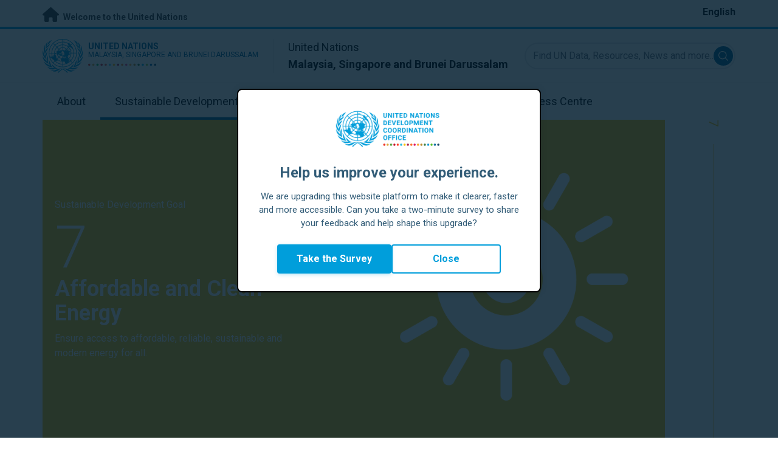

--- FILE ---
content_type: text/html; charset=UTF-8
request_url: https://malaysia.un.org/en/sdgs/7/key-activities
body_size: 10847
content:
<!DOCTYPE html>
<html lang="en" dir="ltr" prefix="og: https://ogp.me/ns#">
  <head>

    <meta charset="utf-8" />
<link rel="canonical" href="https://malaysia.un.org/en/sdgs/7/key-activities" />
<meta property="og:site_name" content="Sustainable Development Goal 7: Affordable and Clean Energy | The United Nations in Malaysia, Singapore and Brunei Darussalam" />
<meta property="og:url" content="https://malaysia.un.org/en/sdgs/7/key-activities" />
<meta property="og:title" content="Sustainable Development Goal 7: Affordable and Clean Energy" />
<meta name="twitter:card" content="summary" />
<meta name="twitter:title" content="Sustainable Development Goal 7: Affordable and Clean Energy | The United Nations in Malaysia, Singapore and Brunei Darussalam" />
<meta name="Generator" content="Drupal 10 (https://www.drupal.org)" />
<meta name="MobileOptimized" content="width" />
<meta name="HandheldFriendly" content="true" />
<meta name="viewport" content="width=device-width, initial-scale=1.0" />
<link rel="alternate" hreflang="en" href="https://malaysia.un.org/en/sdgs/7/key-activities" />
<link rel="icon" href="/profiles/undg_country/themes/custom/undg/favicon.ico" type="image/vnd.microsoft.icon" />

    <title>Sustainable Development Goal 7: Affordable and Clean Energy | United Nations in Malaysia, Singapore and Brunei Darussalam</title>
    <link rel="preconnect" href="https://fonts.gstatic.com" crossorigin>
    <link rel="stylesheet" media="all" href="/sites/default/files/css/css_smGixTya0YNjuSApbOolC05V19W05VlTT6VkLunP714.css?delta=0&amp;language=en&amp;theme=undg&amp;include=eJxtjUEOwjAMBD-UkidVTmKMVTuO6pQSXg9qgROX1ezsYbOA-4gJHEM-WdEdCP3bq5X3Ziu-aVUQfmIgYbr1ZI_4o-CsTXBu1rY2J7G8ePzjgg_vqOflVgvFq9U-wY5u-jEklkAm70O40ulcOC8HzoqFIRKI4DrCnXH3eORFrWyCL98KU0c" />
<link rel="stylesheet" media="all" href="/sites/default/files/css/css_2BP-TuBGnDG-t8VFlzh6-qtLcWRVQyZ20wrsPa-BoOI.css?delta=1&amp;language=en&amp;theme=undg&amp;include=eJxtjUEOwjAMBD-UkidVTmKMVTuO6pQSXg9qgROX1ezsYbOA-4gJHEM-WdEdCP3bq5X3Ziu-aVUQfmIgYbr1ZI_4o-CsTXBu1rY2J7G8ePzjgg_vqOflVgvFq9U-wY5u-jEklkAm70O40ulcOC8HzoqFIRKI4DrCnXH3eORFrWyCL98KU0c" />
<link rel="stylesheet" media="all" href="https://fonts.googleapis.com/css?family=Roboto:400,700&amp;display=swap" />

    <script type="application/json" data-drupal-selector="drupal-settings-json">{"path":{"baseUrl":"\/","pathPrefix":"en\/","currentPath":"sdgs\/7\/key-activities","currentPathIsAdmin":false,"isFront":false,"currentLanguage":"en","themeUrl":"profiles\/undg_country\/themes\/custom\/undg"},"pluralDelimiter":"\u0003","suppressDeprecationErrors":true,"undgBlocks":{"surveyPopup":{"buttonText":"Take the Survey"}},"glightbox":{"width":"98%","height":"98%","plyr":{"js":"\/libraries\/plyr\/plyr.js","css":"\/libraries\/plyr\/plyr.css","enabled":true,"debug":false,"controls":"[\u0027play-large\u0027, \u0027play\u0027, \u0027progress\u0027, \u0027current-time\u0027, \u0027mute\u0027, \u0027volume\u0027, \u0027captions\u0027, \u0027settings\u0027, \u0027pip\u0027, \u0027airplay\u0027, \u0027fullscreen\u0027]","settings":"[\u0027captions\u0027, \u0027quality\u0027, \u0027speed\u0027, \u0027loop\u0027]","loadSprite":true,"iconUrl":"","iconPrefix":"plyr","blankVideo":"https:\/\/cdn.plyr.io\/static\/blank.mp4","autoplay":false,"autopause":true,"playsinline":true,"seekTime":10,"volume":1,"muted":false,"clickToPlay":true,"disableContextMenu":true,"hideControls":true,"resetOnEnd":false,"displayDuration":true,"invertTime":true,"toggleInvert":true,"ratio":""}},"simple_popup_blocks":{"settings":[{"uid":"site_survey_popup","type":"1","css_selector":"1","identifier":"survey-popup-id","layout":"4","visit_counts":"0","overlay":"1","trigger_method":0,"trigger_selector":"#custom-css-id","delay":"2","enable_escape":false,"trigger_width":null,"minimize":"1","close":false,"use_time_frequency":false,"time_frequency":"3600","show_minimized_button":"1","width":"500","cookie_expiry":"1","status":"1"}]},"rollbar":{"accessToken":"ceca362f0d0048f79126165e7268f835","captureUncaught":true,"captureUnhandledRejections":false,"payload":{"environment":"UNCT.live"},"rollbarJsUrl":"https:\/\/cdn.rollbar.com\/rollbarjs\/refs\/tags\/v2.26.4\/rollbar.min.js","ignoredMessages":[],"scrubFields":["passwd","password","secret","confirm_password","password_confirmation","auth_token","csrf_token"]},"user":{"uid":0,"permissionsHash":"69ec052b31066a75d856868b0ada1764f168aea67d236341dda27bb50aacb3f2"}}</script>
<script src="/sites/default/files/js/js_zVPiC4Wn1owDpY4UGo0xtD0czvUE3dR8eivd-ulIPDY.js?scope=header&amp;delta=0&amp;language=en&amp;theme=undg&amp;include=eJxdyksKwCAMBNALKR5JjEoaGowYLfX2lX423c28GWTCrYOcjgp1g1_1VJhKdn8wTZghtDUIBDajJHyz1T7XBR_rASAnG0OToZn1Vg8scVenox15-ip11AsZizNO"></script>


    <script>
      // https://www.uninfo.org/config.js
      window.ENV = {
        API_URL: "https://api.uninfo.org/",
        MVP_URL: "https://workspace.uninfo.org",
        PORTAL_URL: "https://www.uninfo.org",
        API_VERSION: "v0.2",
        EXTERNAL_STORAGE: "https://minio.dev.devqube.io/uninfo-production-main/",
        NODE_ENV: "production",
        HOLDING_PAGE: false
      };
    </script>

    <!-- Google Tag Manager -->
    <script> (function(w, d, s, l, i) {
      w[l] = w[l] || [];
      w[l].push({
        'gtm.start': new Date().getTime(),
        event: 'gtm.js'
      });
      var f = d.getElementsByTagName(s)[0],
      j = d.createElement(s),
      dl = l != 'dataLayer' ? '&l=' + l : '';
      j.async = true;
      j.src = 'https://www.googletagmanager.com/gtm.js?id=' + i + dl;
      f.parentNode.insertBefore(j, f);
    })(window, document, 'script', 'dataLayer', 'GTM-LQCS'); </script>
    <!-- End Google Tag Manager -->

        <!-- Global site tag (gtag.js) - Google Analytics -->
    <script defer src="https://www.googletagmanager.com/gtag/js?id=G-1JP199LQEN"></script>
    <script>
      window.dataLayer = window.dataLayer || [];
      function gtag(){dataLayer.push(arguments);}
      gtag('js', new Date());

            gtag('config', 'G-1JP199LQEN');
      
            gtag('config', 'G-2BZRRT7QSQ');
          </script>
      </head>
  <body class="sdgs-detail path-sdgs page-node-type-sdg sdg-7 font-body">
    <!-- Google Tag Manager (noscript) -->
    <noscript>
      <iframe src="https://www.googletagmanager.com/ns.html?id=GTM-LQCS"
      height="0" width="0" style="display:none;visibility:hidden"></iframe>
    </noscript>
    <!-- End Google Tag Manager (noscript) -->

        <a href="#main-content" class="visually-hidden focusable skip-link">
      Skip to main content
    </a>
    
      <div class="dialog-off-canvas-main-canvas" data-off-canvas-main-canvas>
    <div class="layout-container">
      
  <header role="banner">
    <div class="header-separator"></div>
    <div class="header-container">
        <div class="region region-header">
    <div id="block-unct-header-block" class="block block-undg-blocks block-site-header-block">
  
    
      <div class="relative">
      
  
  <div class="top-banner bg-un-gray-lightest py-2 border-b-4 border-un-primary-brand h-12">
    <div class="inner-top-banner fluid-container-narrow flex flex-row justify-between">
      <div id="welcome" class="font-bold text-sm">
        <a href="https://www.un.org/" class="text-un-gray-darkest">
          <i class="text-xl md:text-2xl me-1 fa-solid fa-home"></i>
          Welcome to the United Nations
        </a>
      </div>

      <div id="language-switcher" class="relative right">
        


<div class="md:hidden text-un-primary-light-1 pointer" id="language-switcher-icon">
    <svg class="w-6 h-6" fill="none" stroke="currentColor" viewBox="0 0 24 24" xmlns="http://www.w3.org/2000/svg"><path stroke-linecap="round" stroke-linejoin="round" stroke-width="2" d="M21 12a9 9 0 01-9 9m9-9a9 9 0 00-9-9m9 9H3m9 9a9 9 0 01-9-9m9 9c1.657 0 3-4.03 3-9s-1.343-9-3-9m0 18c-1.657 0-3-4.03-3-9s1.343-9 3-9m-9 9a9 9 0 019-9"></path></svg>
  </div>
  <ul class="hidden absolute top-10 -start-19 z-999 bg-white md:bg-transparent md:block md:static" id="language-switcher-menu">
    <li><span id="language-switcher-icon"></span><ul class="language-switcher-language-url flex flex-col md:flex-row md:space-s-3">        <li hreflang="en" data-drupal-link-system-path="sdgs/7/key-activities" class="en py-2 px-6 border border-un-primary-light md:py-0 md:px-0 md:border-0 is-active" aria-current="page"><a href="/en/sdgs/7/key-activities" class="language-link is-active" hreflang="en" data-drupal-link-system-path="sdgs/7/key-activities" aria-current="page">English</a></li></ul>
    </li>
  </ul>
      </div>
    </div>
  </div>
  <div class="bottom-banner lang-en relative border-b border-un-gray-3">
    <div class="fluid-container-narrow py-4 flex flex-row justify-between items-center">

      <div id="site-logo" class="divide-s flex">
        <div class="flex md:space-s-2 flex-col md:flex-row md:pe-6 pe-3">
          <a href="https://malaysia.un.org/en" class="block">
            <span class="sr-only">UN Logo</span>
            <img alt="" class="md:h-14 h-10" src="/profiles/undg_country/themes/custom/undg/images/logo/un-logo.svg">
          </a>

          <div class="flex flex-col">
            <a href="https://malaysia.un.org/en" class="block text-un-primary-light uppercase">
              <div class="text-3xs md:text-sm mt-0.5"><strong>United Nations</strong></div>
              <div class="text-3xs md:text-xs leading-3 -mt-1" >Malaysia, Singapore and Brunei Darussalam</div>
            </a>
            <div class="mt-auto mb-2.5 items-start w-full">
              <svg aria-hidden="true" class="w-12 md:w-28" height="1.905mm" viewBox="0 0 58.71104 1.905" width="58.71104mm" xmlns="http://www.w3.org/2000/svg"><g transform="matrix(.26458333 0 0 .26458333 -34.792708 -20.372916)"><path d="m135.1 84.2c-2 0-3.6-1.6-3.6-3.6s1.6-3.6 3.6-3.6 3.6 1.6 3.6 3.6-1.6 3.6-3.6 3.6" fill="#ec3225"/><path d="m162 84.2c-2 0-3.6-1.6-3.6-3.6s1.6-3.6 3.6-3.6 3.6 1.6 3.6 3.6-1.6 3.6-3.6 3.6" fill="#0db04b"/><path d="m188.8 84.2c-2 0-3.6-1.6-3.6-3.6s1.6-3.6 3.6-3.6 3.6 1.6 3.6 3.6-1.6 3.6-3.6 3.6" fill="#ef4e37"/><path d="m215.6 84.2c-2 0-3.6-1.6-3.6-3.6s1.6-3.6 3.6-3.6 3.6 1.6 3.6 3.6-1.6 3.6-3.6 3.6" fill="#ffc10e"/><path d="m242.5 84.2c-2 0-3.6-1.6-3.6-3.6s1.6-3.6 3.6-3.6 3.6 1.6 3.6 3.6-1.6 3.6-3.6 3.6" fill="#f38020"/><path d="m269.3 84.2c-2 0-3.6-1.6-3.6-3.6s1.6-3.6 3.6-3.6 3.6 1.6 3.6 3.6-1.6 3.6-3.6 3.6" fill="#f9a533"/><path d="m296.1 84.2c-2 0-3.6-1.6-3.6-3.6s1.6-3.6 3.6-3.6 3.6 1.6 3.6 3.6-1.6 3.6-3.6 3.6" fill="#387c46"/><path d="m148.6 84.2c-2 0-3.6-1.6-3.6-3.6s1.6-3.6 3.6-3.6 3.6 1.6 3.6 3.6-1.7 3.6-3.6 3.6" fill="#daa63c"/><path d="m175.4 84.2c-2 0-3.6-1.6-3.6-3.6s1.6-3.6 3.6-3.6 3.6 1.6 3.6 3.6-1.6 3.6-3.6 3.6" fill="#d12333"/><path d="m202.2 84.2c-2 0-3.6-1.6-3.6-3.6s1.6-3.6 3.6-3.6 3.6 1.6 3.6 3.6-1.6 3.6-3.6 3.6" fill="#44c7f4"/><path d="m229.1 84.2c-2 0-3.6-1.6-3.6-3.6s1.6-3.6 3.6-3.6 3.6 1.6 3.6 3.6-1.7 3.6-3.6 3.6" fill="#a61d44"/><path d="m255.9 84.2c-2 0-3.6-1.6-3.6-3.6s1.6-3.6 3.6-3.6 3.6 1.6 3.6 3.6-1.6 3.6-3.6 3.6" fill="#ed4094"/><path d="m282.7 84.2c-2 0-3.6-1.6-3.6-3.6s1.6-3.6 3.6-3.6 3.6 1.6 3.6 3.6-1.6 3.6-3.6 3.6" fill="#bb892c"/><path d="m309.6 84.2c-2 0-3.6-1.6-3.6-3.6s1.6-3.6 3.6-3.6 3.6 1.6 3.6 3.6-1.7 3.6-3.6 3.6" fill="#00adee"/><path d="m336.4 84.2c-2 0-3.6-1.6-3.6-3.6s1.6-3.6 3.6-3.6 3.6 1.6 3.6 3.6-1.6 3.6-3.6 3.6" fill="#006cb6"/><path d="m323 84.2c-2 0-3.6-1.6-3.6-3.6s1.6-3.6 3.6-3.6 3.6 1.6 3.6 3.6-1.6 3.6-3.6 3.6" fill="#8bc53f"/><path d="m349.8 84.2c-2 0-3.6-1.6-3.6-3.6s1.6-3.6 3.6-3.6 3.6 1.6 3.6 3.6-1.6 3.6-3.6 3.6" fill="#174b6e"/></g></svg>
            </div>
          </div>
        </div>

        <div class="ps-3 md:ps-6 my-auto">
          <div class="md:text-lg text-md">United Nations</div>
          <div class="md:text-lg text-md"><strong>Malaysia, Singapore and Brunei Darussalam</strong></div>
        </div>
      </div>

      <div class="md:max-w-xs lg:max-w-none md:ps-3">
        <div class="site-search-wrapper">

  <form action="/en/search" method="get" id="main-search-form" accept-charset="UTF-8" class="hidden absolute top-0 start-0 w-full h-full md:w-auto md:h-auto md:static md:block">

    <div class="relative w-full h-full md:w-auto md:h-auto">
      <label class="sr-only" for="search-input">Find UN Data, Resources, News and more...</label>
      <input id="search-input" placeholder="Find UN Data, Resources, News and more..." type="text" name="key" value="" size="38" maxlength="128" class="w-full h-full md:w-auto md:h-auto md:rounded-full border-un-gray-3 border-2 max-w-full">
      <button id="edit-submit-search" name="search" type="submit" class="absolute inset-y-0 my-auto end-10 md:end-1 bg-un-primary-light rounded-full h-8 w-8 text-white p-2 cursor-pointer">
        <span class="sr-only">Submit search</span>
        <svg viewBox="0 0 14 14" fill="currentColor">
          <path fill-rule="evenodd" clip-rule="evenodd" d="M10.4238 9.65421L13.8405 13.0708C14.0532 13.2834 14.0532 13.628 13.8406 13.8406C13.7343 13.9469 13.5949 14 13.4556 14C13.3164 14 13.177 13.9469 13.0708 13.8406L9.65403 10.4239C8.63276 11.2731 7.32127 11.7847 5.89241 11.7847C2.64332 11.7847 0 9.14154 0 5.89258C0 2.6434 2.64332 0 5.89241 0C9.14144 0 11.7848 2.6434 11.7848 5.89258C11.7848 7.32151 11.2731 8.63294 10.4238 9.65421ZM5.89241 1.08862C3.24358 1.08862 1.08862 3.24367 1.08862 5.89258C1.08862 8.54127 3.24358 10.6961 5.89241 10.6961C8.54117 10.6961 10.6961 8.54127 10.6961 5.89258C10.6961 3.24367 8.54117 1.08862 5.89241 1.08862Z"></path>
        </svg>
      </button>
      <img src="/profiles/undg_country/themes/custom/undg/images/icons/icon_close.svg" alt="Close search" class="close-search absolute end-0 w-10 top-8 text-un-gray-dark cursor-pointer md:hidden">
    </div>

  </form>

</div>

      </div>
      <div class="flex flex-row justify-between lg:hidden">
        <button type="button" id="mobile-search-toggle" class="md:hidden w-10 h-10 bg-un-primary-light rounded-full text-white p-3 self-center" name="search-toogle">
          <svg viewBox="0 0 14 14" fill="currentColor">
            <path fill-rule="evenodd" clip-rule="evenodd" d="M10.4238 9.65421L13.8405 13.0708C14.0532 13.2834 14.0532 13.628 13.8406 13.8406C13.7343 13.9469 13.5949 14 13.4556 14C13.3164 14 13.177 13.9469 13.0708 13.8406L9.65403 10.4239C8.63276 11.2731 7.32127 11.7847 5.89241 11.7847C2.64332 11.7847 0 9.14154 0 5.89258C0 2.6434 2.64332 0 5.89241 0C9.14144 0 11.7848 2.6434 11.7848 5.89258C11.7848 7.32151 11.2731 8.63294 10.4238 9.65421ZM5.89241 1.08862C3.24358 1.08862 1.08862 3.24367 1.08862 5.89258C1.08862 8.54127 3.24358 10.6961 5.89241 10.6961C8.54117 10.6961 10.6961 8.54127 10.6961 5.89258C10.6961 3.24367 8.54117 1.08862 5.89241 1.08862Z"></path>
          </svg>
        </button>
        <button type="button" class="mobile-menu-toggle lg:hidden flex justify-end items-center w-10 h-10 self-center cursor-pointer" name="menu">
          <div class="menu-hide-when-open text-un-primary-light">
            <svg class="w-8 h-8" fill="none" stroke="currentColor" viewBox="0 0 24 24" xmlns="http://www.w3.org/2000/svg"><path stroke-linecap="round" stroke-linejoin="round" stroke-width="2" d="M4 6h16M4 12h16M4 18h16"></path></svg>
          </div>
          <div class="menu-show-when-open hidden text-un-primary-light">
            <svg class="w-8 h-8" fill="none" stroke="currentColor" viewBox="0 0 24 24" xmlns="http://www.w3.org/2000/svg"><path stroke-linecap="round" stroke-linejoin="round" stroke-width="2" d="M6 18L18 6M6 6l12 12"></path></svg>
          </div>
        </button>
      </div>
    </div>
  </div>

  <div class="menu-show-when-open hidden lg:block bg-un-primary-main lg:bg-transparent lg:h-auto absolute w-full lg:static top-full z-50">
  <div class="fluid-container-narrow main-menu-container">
    <nav class="main-menu-simple py-4 lg:p-0" role="navigation" aria-label="Main menu">
              <ul class="flex flex-col lg:flex lg:flex-row divide-y lg:divide-y-0 divide-un-gray-light text-white lg:text-black font-body">
                                  <li class="py-5 ps-7.5 pe-15 lg:ps-0 lg:pe-0 lg:p-0 cursor-pointer group lg:relative has-children">
                            <a class="font-bold lg:font-normal lg:group-hover:font-bold lg:group-focus:font-bold text-xl lg:text-lg justify-between lg:justify-center lg:py-4 lg:px-6 group flex" href="#">
                <span aria-label="About">About</span>
                <span class="hidden lg:group-hover:block lg:group-focus:block h-1 w-full absolute bottom-0 bg-un-primary-light"></span>
              </a>
                                              <ul class="border-t border-un-gray-light flex-col divide-y divide-un-gray-light mt-4 lg:mt-0 hidden lg:hidden lg:group-hover:flex lg:group-focus:flex lg:absolute lg:top-full z-50 lg:bg-un-primary-main lg:w-80 lg:py-4 lg:px-6 lg:text-white lg:shadow-md">
                                                        <li class="">
                                            <a aria-label="About the UN" title="Find out what the UN in Malaysia, Singapore and Brunei Darussalam is doing towards the achievement of the Sustainable Development Goals." class="block p-2 text-base hover:underline focus:underline" href="https://www.un.org/en/about-us" target="_blank" >About the UN</a>
                    </li>
                                      <li class="">
                                            <a aria-label="The UN in Malaysia, Singapore and Brunei Darussalam" title="" class="block p-2 text-base hover:underline focus:underline" href="/en/about/about-the-un"  >The UN in Malaysia, Singapore and Brunei Darussalam</a>
                    </li>
                                      <li class="">
                                            <a aria-label="UN Entities in Malaysia, Singapore and Brunei Darussalam" title="" class="block p-2 text-base hover:underline focus:underline" href="/en/about/un-entities-in-country"  >UN Entities in Malaysia, Singapore and Brunei Darussalam</a>
                    </li>
                                      <li class="">
                                            <a aria-label="The Resident Coordinator Office" title="" class="block p-2 text-base hover:underline focus:underline" href="/en/about/about-the-resident-coordinator-office"  >The Resident Coordinator Office</a>
                    </li>
                                      <li class="">
                                            <a aria-label="Our Team in Malaysia, Singapore and Brunei Darussalam" title="" class="block p-2 text-base hover:underline focus:underline" href="/en/about/our-team"  >Our Team in Malaysia, Singapore and Brunei Darussalam</a>
                    </li>
                                      <li class="">
                                            <a aria-label="Contact Us" title="" class="block p-2 text-base hover:underline focus:underline" href="/en/contact-us"  >Contact Us</a>
                    </li>
                                      <li class="">
                                            <a aria-label="Sustainable Development Group" title="" class="block p-2 text-base hover:underline focus:underline" href="https://unsdg.un.org/" target="_blank" >Sustainable Development Group</a>
                    </li>
                                  </ul>
                          </li>
                                  <li class="py-5 ps-7.5 pe-15 lg:ps-0 lg:pe-0 lg:p-0 cursor-pointer group lg:relative  active-trail active">
                            <a class="font-bold lg:font-normal lg:group-hover:font-bold lg:group-focus:font-bold text-xl lg:text-lg justify-between lg:justify-center lg:py-4 lg:px-6 group flex active" href="/en/sdgs">
                <span aria-label="Sustainable Development Goals">Sustainable Development Goals</span>
                <span class="hidden lg:block h-1 w-full absolute bottom-0 bg-un-primary-light"></span>
              </a>
                          </li>
                                  <li class="py-5 ps-7.5 pe-15 lg:ps-0 lg:pe-0 lg:p-0 cursor-pointer group lg:relative">
                            <a class="font-bold lg:font-normal lg:group-hover:font-bold lg:group-focus:font-bold text-xl lg:text-lg justify-between lg:justify-center lg:py-4 lg:px-6 group flex" href="/en/take-action">
                <span aria-label="Take Action">Take Action</span>
                <span class="hidden lg:group-hover:block lg:group-focus:block h-1 w-full absolute bottom-0 bg-un-primary-light"></span>
              </a>
                          </li>
                                  <li class="py-5 ps-7.5 pe-15 lg:ps-0 lg:pe-0 lg:p-0 cursor-pointer group lg:relative">
                            <a class="font-bold lg:font-normal lg:group-hover:font-bold lg:group-focus:font-bold text-xl lg:text-lg justify-between lg:justify-center lg:py-4 lg:px-6 group flex" href="/en/stories">
                <span aria-label="Stories">Stories</span>
                <span class="hidden lg:group-hover:block lg:group-focus:block h-1 w-full absolute bottom-0 bg-un-primary-light"></span>
              </a>
                          </li>
                                  <li class="py-5 ps-7.5 pe-15 lg:ps-0 lg:pe-0 lg:p-0 cursor-pointer group lg:relative has-children">
                            <a class="font-bold lg:font-normal lg:group-hover:font-bold lg:group-focus:font-bold text-xl lg:text-lg justify-between lg:justify-center lg:py-4 lg:px-6 group flex" href="#">
                <span aria-label="Resources">Resources</span>
                <span class="hidden lg:group-hover:block lg:group-focus:block h-1 w-full absolute bottom-0 bg-un-primary-light"></span>
              </a>
                                              <ul class="border-t border-un-gray-light flex-col divide-y divide-un-gray-light mt-4 lg:mt-0 hidden lg:hidden lg:group-hover:flex lg:group-focus:flex lg:absolute lg:top-full z-50 lg:bg-un-primary-main lg:w-80 lg:py-4 lg:px-6 lg:text-white lg:shadow-md">
                                                        <li class="">
                                            <a aria-label="Publications" title="" class="block p-2 text-base hover:underline focus:underline" href="/en/resources/publications"  >Publications</a>
                    </li>
                                      <li class="">
                                            <a aria-label="Photos" title="" class="block p-2 text-base hover:underline focus:underline" href="/en/resources/photo-stories"  >Photos</a>
                    </li>
                                      <li class="">
                                            <a aria-label="Videos" title="" class="block p-2 text-base hover:underline focus:underline" href="/en/resources/video-stories"  >Videos</a>
                    </li>
                                  </ul>
                          </li>
                                  <li class="py-5 ps-7.5 pe-15 lg:ps-0 lg:pe-0 lg:p-0 cursor-pointer group lg:relative has-children">
                            <a class="font-bold lg:font-normal lg:group-hover:font-bold lg:group-focus:font-bold text-xl lg:text-lg justify-between lg:justify-center lg:py-4 lg:px-6 group flex" href="#">
                <span aria-label="Press Centre">Press Centre</span>
                <span class="hidden lg:group-hover:block lg:group-focus:block h-1 w-full absolute bottom-0 bg-un-primary-light"></span>
              </a>
                                              <ul class="border-t border-un-gray-light flex-col divide-y divide-un-gray-light mt-4 lg:mt-0 hidden lg:hidden lg:group-hover:flex lg:group-focus:flex lg:absolute lg:top-full z-50 lg:bg-un-primary-main lg:w-80 lg:py-4 lg:px-6 lg:text-white lg:shadow-md lg:end-0">
                                                        <li class="">
                                            <a aria-label="Press Releases" title="" class="block p-2 text-base hover:underline focus:underline" href="/en/press-centre/press-releases"  >Press Releases</a>
                    </li>
                                      <li class="">
                                            <a aria-label="Speeches" title="" class="block p-2 text-base hover:underline focus:underline" href="/en/press-centre/speeches"  >Speeches</a>
                    </li>
                                      <li class="">
                                            <a aria-label="Media Contacts" title="" class="block p-2 text-base hover:underline focus:underline" href="/en/press-centre/media-contacts"  >Media Contacts</a>
                    </li>
                                      <li class="">
                                            <a aria-label="Events" title="" class="block p-2 text-base hover:underline focus:underline" href="/en/events"  >Events</a>
                    </li>
                                  </ul>
                          </li>
                  </ul>
          </nav>
  </div>
</div>


</div>

  </div>

  </div>

    </div>
    <div id="read-progress"></div>
  </header>

  <main role="main">
        <a id="main-content" tabindex="-1"></a>

    <div class="layout-content">
        <div class="region region-content">
    <div data-drupal-messages-fallback class="hidden"></div>
<article class="node node--type-sdg node--view-mode-sdg-2-0-dashboards-key-activities js-selection-sharer">

  
  <div class="node__content">
    
<style>
  :root {
    --sdg-color:   252, 195, 11;
  }
</style>

<div class="fluid-container-narrow">
  <div class="fluid-container-narrow sdg-7 sdg-header-wrapper js-fa-number-convert">
    <div class="lg:grid lg:grid-cols-sdg-header justify-items-center">
      <div class="main w-full pt-10 pb-16 md:py-32 bg-20% md:bg-40% bg-no-repeat text-white"
           style="background-image: url(/profiles/undg_country/themes/custom/undg/images/SDGs/images-only/png/SDG-7.png);">
        <div class="max-w-100">
          <div class="text-base mb-2.5">
            Sustainable Development Goal
          </div>

          <div class="sdg-id text-8xl font-light">
            7
          </div>
          <h2 class="text-3xl md:text-4xl font-bold mb-1.5 md:mb-2.5">
            Affordable and Clean Energy
          </h2>
          <div class="text-base">
            Ensure access to affordable, reliable, sustainable and modern energy for all.
          </div>
        </div>
      </div>
      <div class="side bg-white px-3 hidden lg:block -me-16">
        <div class="side-line overflow-hidden text-xl mx-auto">
          7
        </div>
      </div>
    </div>
  </div>
</div>
<div class="fluid-container-narrow grid gap-6 grid-cols-1 lg:grid-cols-sdg-dashboard mt-8">
  <div class="mobile-only-un-sdg-menu flex flex-row justify-evenly lg:flex-col lg:justify-start">
    <a class="sdg-menu-item sdg-menu-item-main bg-var-sdg text-white"
       href="/en/sdgs/7">
      How the UN is supporting
    </a>

          <a class="sdg-menu-item sdg-menu-item-main text-var-sdg bg-var-sdg-faded lg:bg-white"
         href="/en/sdgs/7/progress#sdg-tab-content">
        Progress in the country
      </a>
      </div>

  <div class="un-sdg-menu
        
         menu-has-progress-in-country
        ">

    <div class="flex flex-row justify-evenly lg:justify-start">
      <a class="sdg-activities sdg-menu-item sdg-menu-item-secondary bg-sdg-menu-1-m lg:bg-sdg-menu-1
       lg:bg-var-sdg text-white active"
         style="background-image: url(/profiles/undg_country/themes/custom/undg/images/sdg-info/template-7.svg);"
         href="/en/sdgs/7/key-activities#sdg-tab-content">
        <span class="hidden lg:block">UN Key Activities</span>
      </a>
      <a class="sdg-functions sdg-menu-item sdg-menu-item-secondary bg-sdg-menu-2-m lg:bg-sdg-menu-2
       text-var-sdg"
         style="background-image: url(/profiles/undg_country/themes/custom/undg/images/sdg-info/template-7.svg);"
      href="/en/sdgs/7/key-functions#sdg-tab-content">
        <span class="hidden lg:block">UN Key Functions</span>
      </a>
      <a class="sdg-partners sdg-menu-item sdg-menu-item-secondary bg-sdg-menu-3-m lg:bg-sdg-menu-3
       text-var-sdg"
         style="background-image: url(/profiles/undg_country/themes/custom/undg/images/sdg-info/template-7.svg);"
         href="/en/sdgs/7/teams-partners#sdg-tab-content">
        <span class="hidden lg:block">UN Teams & Partners on the Ground</span>
      </a>
      <a class="sdg-funding sdg-menu-item sdg-menu-item-secondary bg-sdg-menu-4-m lg:bg-sdg-menu-4
       text-var-sdg"
         style="background-image: url(/profiles/undg_country/themes/custom/undg/images/sdg-info/template-7.svg);"
         href="/en/sdgs/7/funding#sdg-tab-content">
        <span class="hidden lg:block">UN Funding</span>
      </a>
    </div>

    <div id="sdg-detail-content" class="sdg-dashboards-v2">
    <h2 class="my-7 font-bold text-2xl border-b-2" style="border-color: rgb(var(--sdg-color))">UN Key Activities</h2>
    <div class="key-activities">
      The UN and its partners are supporting <strong>3</strong> activities for Sustainable Development Goal 7 out of a total of <strong>125</strong> activities.    <div class="mt-8">
    <div class="font-bold flex flex-row">
      <div class="text-end me-2">
        <div>
          activities for        </div>
        <div style="color: rgb(var(--sdg-color))">
          SDG 7        </div>
      </div>
      <div class="text-5xl">
        3
      </div>
    </div>

    <div class="h-1 bg-gray-500">
                        <div class="h-1" style="width: 2%; background-color: rgb(var(--sdg-color))"></div>
    </div>

    <div class="font-bold flex flex-row justify-end">
      <div class="w-28 text-end me-2">
        total activities
      </div>
      <div class="text-5xl text-end">
        125
      </div>
    </div>

  </div>
</div>

  <div class="text-end text-gray-500">
          Source: UN INFO
      </div>
</div>

  </div>

</div>
<div class="fluid-container-narrow">
  <div class="embed-dashboard">
        <div id="uninfo-whereWeWorkMap">
        <script type="application/json">
          {
            "workspaceId": 26,
            "lang": "en",
            "hideShare": true,
            "defaultFilterSelections":{"year": 2026},
            "defaultFilters": {"goalId":7}
          }
        </script>
        <script defer data-mount-in="#uninfo-whereWeWorkMap"
          src="https://www.uninfo.org/widget-whereWeWorkMap.js?v=1769670" ></script>
        </div>
      </div>
</div>
<div class="fluid-container-narrow">
  
</div>
<div class="views-element-container"><div class="view view-carousels view-id-carousels view-display-id-related_content js-view-dom-id-fb9804ff671ee4a7e1ef79e5b225f9b66b7f335c53f3d3b5cb69ac01cb599ee6 pt-10 pb-20 bg-un-gray-3">
            <div class="view-content">
      
<div class="py-10 bg-un-gray-3 tabbed-carousel-wrapper">
  <div class="fluid-container-narrow">
          <h3 class="text-2xl sm:text-4xl font-bold mb-7 lg:mb-9">
        Related Content
      </h3>
              <div class="sm:hidden">
  <div class="relative inline-block text-start z-10">
    <div>
      <button type="button" class="filter-dropdown inline-flex justify-center w-full rounded-full border-2 border-un-primary-light shadow-un px-4 py-2 bg-white text-sm font-medium hover:bg-gray-50 focus:outline-none focus:ring-2 focus:ring-offset-2 focus:ring-offset-gray-100 focus:ring-gray-100" id="options-menu" aria-haspopup="true" aria-expanded="true">
        <div class="selected">All</div>
        <svg class="-me-1 ms-2 h-5 w-5" xmlns="http://www.w3.org/2000/svg" viewBox="0 0 20 20" fill="currentColor" aria-hidden="true">
          <path fill-rule="evenodd" d="M5.293 7.293a1 1 0 011.414 0L10 10.586l3.293-3.293a1 1 0 111.414 1.414l-4 4a1 1 0 01-1.414 0l-4-4a1 1 0 010-1.414z" clip-rule="evenodd" />
        </svg>
      </button>
    </div>
    <div class="dropdown-menu hidden origin-top-right absolute mt-2 w-56 rounded-md shadow-un bg-white ring-1 ring-black ring-opacity-5">
      <div class="py-1" role="menu" aria-orientation="vertical" aria-labelledby="options-menu">
                  <a href="#related-all" class="block px-4 py-2 text-sm text-gray-700 hover:bg-gray-100 hover:text-gray-900" data-selector="all" role="menuitem">All</a>
                  <a href="#related-publication" class="block px-4 py-2 text-sm text-gray-700 hover:bg-gray-100 hover:text-gray-900" data-selector="publication" role="menuitem">Publication</a>
                  <a href="#related-article" class="block px-4 py-2 text-sm text-gray-700 hover:bg-gray-100 hover:text-gray-900" data-selector="article" role="menuitem">Story</a>
              </div>
    </div>
  </div>

</div>
<div class="hidden sm:block filter-tabs">
  <div class="border-b border-gray-300">
    <nav class="-mb-px flex justify-center" aria-label="Tabs">
              <a class="whitespace-nowrap pb-9 border-teal-dark px-4 lg:px-10 border-b-2 border-transparent font-bold leading-5 text-un-gray-darkest hover:text-gray-700 active" data-selector="all" href="#related-all">All</a>
              <a class="whitespace-nowrap pb-9 border-teal-dark px-4 lg:px-10 border-b-2 border-transparent font-bold leading-5 text-un-gray-darkest hover:text-gray-700 " data-selector="publication" href="#related-publication">Publication</a>
              <a class="whitespace-nowrap pb-9 border-teal-dark px-4 lg:px-10 border-b-2 border-transparent font-bold leading-5 text-un-gray-darkest hover:text-gray-700 " data-selector="article" href="#related-article">Story</a>
          </nav>
  </div>
</div>
      </div>
      <div class="carousel-tab-wrapper tab-all ">
        
    <div class="">
    <div class="carousel-arrows-wrapper fluid-container-narrow flex flex-row justify-between">
                </div>

    <div
            class="carousel-wrapper ms-auto mt-8 sm:mt-12 fluid-container-narrow">
                      <div class="carousel-slide me-2 lg:me-8 lg:mb-7 pb-4">
<article class="node node--type-publication node--view-mode-teaser">

  <div class="node__content">
    

<div class="pb-10 bg-white shadow-un rounded-md h-full flex-grow-0 flex-shrink-0 transition duration-100 w-75 lg:w-65">
  <div class="overflow-y-hidden h-36">
    <a href="/en/307162-united-nations-sustainable-development-cooperation-framework-2021-2025" class="block rounded-ts-md rounded-te-md overflow-hidden child-object-cover" >
      <img src="/sites/default/files/styles/teaser_vertical/public/2025-12/publication%20website%20size_1.png?h=959940e0&amp;itok=CCGXGXW0" width="516" height="288" alt="" loading="lazy" class="image-style-teaser-vertical" />


    </a>
  </div>
      <div class="mt-6 px-6"><span class="rounded-full h-2 w-2 inline-block me-2.5 bg-un-orange"></span>Publication</div>
        <div class="px-6 mt-3 text-gray-500 text-xs">16 December 2025</div>
    <div class="h-36 px-6 mt-3 text-black line-clamp-5">
    <a href="/en/307162-united-nations-sustainable-development-cooperation-framework-2021-2025" class="text-lg hover:text-un-primary-light" >
      <div class="font-bold">
        The United Nations Sustainable Development Cooperation Framework 2021-2025 
      </div>
          </a>
  </div>
</div>

  </div>

</article>
</div>
                      <div class="carousel-slide me-2 lg:me-8 lg:mb-7 pb-4">
<article class="node node--type-article node--view-mode-teaser">

  <div class="node__content">
    

<div class="pb-10 bg-white shadow-un rounded-md h-full flex-grow-0 flex-shrink-0 transition duration-100 w-75 lg:w-65">
  <div class="overflow-y-hidden h-36">
    <a href="/en/307010-malaysia-commemorates-human-rights-day-2025" class="block rounded-ts-md rounded-te-md overflow-hidden child-object-cover" >
      <img src="/sites/default/files/styles/teaser_vertical/public/2025-12/HRDF-06952.jpg?h=ff137772&amp;itok=EBkzvHO1" width="516" height="288" alt="" loading="lazy" class="image-style-teaser-vertical" />


    </a>
  </div>
      <div class="mt-6 px-6"><span class="rounded-full h-2 w-2 inline-block me-2.5 bg-un-blue"></span>Story</div>
        <div class="px-6 mt-3 text-gray-500 text-xs">11 December 2025</div>
    <div class="h-36 px-6 mt-3 text-black line-clamp-5">
    <a href="/en/307010-malaysia-commemorates-human-rights-day-2025" class="text-lg hover:text-un-primary-light" >
      <div class="font-bold">
        Malaysia commemorates Human Rights Day 2025
      </div>
          </a>
  </div>
</div>

  </div>

</article>
</div>
                      <div class="carousel-slide me-2 lg:me-8 lg:mb-7 pb-4">
<article class="node node--type-article node--view-mode-teaser">

  <div class="node__content">
    

<div class="pb-10 bg-white shadow-un rounded-md h-full flex-grow-0 flex-shrink-0 transition duration-100 w-75 lg:w-65">
  <div class="overflow-y-hidden h-36">
    <a href="/en/301779-humanity-report-secretary-general-work-organization-2025" class="block rounded-ts-md rounded-te-md overflow-hidden child-object-cover" >
      <img src="/sites/default/files/styles/teaser_vertical/public/2025-09/websote%20cover%20photo%20size.png?h=78b41cc9&amp;itok=FXUyDIhk" width="516" height="288" alt="" loading="lazy" class="image-style-teaser-vertical" />


    </a>
  </div>
      <div class="mt-6 px-6"><span class="rounded-full h-2 w-2 inline-block me-2.5 bg-un-blue"></span>Story</div>
        <div class="px-6 mt-3 text-gray-500 text-xs">18 September 2025</div>
    <div class="h-36 px-6 mt-3 text-black line-clamp-5">
    <a href="/en/301779-humanity-report-secretary-general-work-organization-2025" class="text-lg hover:text-un-primary-light" >
      <div class="font-bold">
        For Humanity: Report of the Secretary-General on the Work of the Organization 2025
      </div>
          </a>
  </div>
</div>

  </div>

</article>
</div>
                      <div class="carousel-slide me-2 lg:me-8 lg:mb-7 pb-4">
<article class="node node--type-publication node--view-mode-teaser">

  <div class="node__content">
    

<div class="pb-10 bg-white shadow-un rounded-md h-full flex-grow-0 flex-shrink-0 transition duration-100 w-75 lg:w-65">
  <div class="overflow-y-hidden h-36">
    <a href="/en/301778-humanity-report-secretary-general-work-organization-2025" class="block rounded-ts-md rounded-te-md overflow-hidden child-object-cover" >
      <img src="/sites/default/files/styles/teaser_vertical/public/2025-09/publication%20website%20size.png?h=959940e0&amp;itok=6qrRGZUZ" width="516" height="288" alt="" loading="lazy" class="image-style-teaser-vertical" />


    </a>
  </div>
      <div class="mt-6 px-6"><span class="rounded-full h-2 w-2 inline-block me-2.5 bg-un-orange"></span>Publication</div>
        <div class="px-6 mt-3 text-gray-500 text-xs">18 September 2025</div>
    <div class="h-36 px-6 mt-3 text-black line-clamp-5">
    <a href="/en/301778-humanity-report-secretary-general-work-organization-2025" class="text-lg hover:text-un-primary-light" >
      <div class="font-bold">
        For Humanity: Report of the Secretary-General on the Work of the Organization 2025
      </div>
          </a>
  </div>
</div>

  </div>

</article>
</div>
                      <div class="carousel-slide me-2 lg:me-8 lg:mb-7 pb-4">
<article class="node node--type-article node--view-mode-teaser">

  <div class="node__content">
    

<div class="pb-10 bg-white shadow-un rounded-md h-full flex-grow-0 flex-shrink-0 transition duration-100 w-75 lg:w-65">
  <div class="overflow-y-hidden h-36">
    <a href="/en/298040-sustainable-development-goals-report-2025" class="block rounded-ts-md rounded-te-md overflow-hidden child-object-cover" >
      <img src="/sites/default/files/styles/teaser_vertical/public/2025-07/websote%20cover%20photo%20size.png?h=78b41cc9&amp;itok=gbeqpRwe" width="516" height="288" alt="" loading="lazy" class="image-style-teaser-vertical" />


    </a>
  </div>
      <div class="mt-6 px-6"><span class="rounded-full h-2 w-2 inline-block me-2.5 bg-un-blue"></span>Story</div>
        <div class="px-6 mt-3 text-gray-500 text-xs">16 July 2025</div>
    <div class="h-36 px-6 mt-3 text-black line-clamp-5">
    <a href="/en/298040-sustainable-development-goals-report-2025" class="text-lg hover:text-un-primary-light" >
      <div class="font-bold">
        The Sustainable Development Goals Report 2025
      </div>
          </a>
  </div>
</div>

  </div>

</article>
</div>
                      <div class="carousel-slide me-2 lg:me-8 lg:mb-7 pb-4">
<article class="node node--type-publication node--view-mode-teaser">

  <div class="node__content">
    

<div class="pb-10 bg-white shadow-un rounded-md h-full flex-grow-0 flex-shrink-0 transition duration-100 w-75 lg:w-65">
  <div class="overflow-y-hidden h-36">
    <a href="/en/298039-sustainable-development-goals-report-2025" class="block rounded-ts-md rounded-te-md overflow-hidden child-object-cover" >
      <img src="/sites/default/files/styles/teaser_vertical/public/2025-07/SDG-2025_SDG_Report_cover_hi-res_image%281%29.jpg?h=6d872d5e&amp;itok=aPiD5QfG" width="516" height="288" alt="" loading="lazy" class="image-style-teaser-vertical" />


    </a>
  </div>
      <div class="mt-6 px-6"><span class="rounded-full h-2 w-2 inline-block me-2.5 bg-un-orange"></span>Publication</div>
        <div class="px-6 mt-3 text-gray-500 text-xs">14 July 2025</div>
    <div class="h-36 px-6 mt-3 text-black line-clamp-5">
    <a href="/en/298039-sustainable-development-goals-report-2025" class="text-lg hover:text-un-primary-light" >
      <div class="font-bold">
        The Sustainable Development Goals Report 2025
      </div>
          </a>
  </div>
</div>

  </div>

</article>
</div>
                      <div class="carousel-slide me-2 lg:me-8 lg:mb-7 pb-4">
<article class="node node--type-article node--view-mode-teaser">

  <div class="node__content">
    

<div class="pb-10 bg-white shadow-un rounded-md h-full flex-grow-0 flex-shrink-0 transition duration-100 w-75 lg:w-65">
  <div class="overflow-y-hidden h-36">
    <a href="/en/297036-un80-our-achievements-should-give-us-hope-better-future" class="block rounded-ts-md rounded-te-md overflow-hidden child-object-cover" >
      <img src="/sites/default/files/styles/teaser_vertical/public/2025-06/IMG_0044.png?h=534cbdc0&amp;itok=ydGqES_b" width="516" height="288" alt="" loading="lazy" class="image-style-teaser-vertical" />


    </a>
  </div>
      <div class="mt-6 px-6"><span class="rounded-full h-2 w-2 inline-block me-2.5 bg-un-blue"></span>Story</div>
        <div class="px-6 mt-3 text-gray-500 text-xs">27 June 2025</div>
    <div class="h-36 px-6 mt-3 text-black line-clamp-5">
    <a href="/en/297036-un80-our-achievements-should-give-us-hope-better-future" class="text-lg hover:text-un-primary-light" >
      <div class="font-bold">
        UN80: Our Achievements Should Give Us Hope for a Better Future
      </div>
          </a>
  </div>
</div>

  </div>

</article>
</div>
                      <div class="carousel-slide me-2 lg:me-8 lg:mb-7 pb-4">
<article class="node node--type-article node--view-mode-teaser">

  <div class="node__content">
    

<div class="pb-10 bg-white shadow-un rounded-md h-full flex-grow-0 flex-shrink-0 transition duration-100 w-75 lg:w-65">
  <div class="overflow-y-hidden h-36">
    <a href="/en/295563-asean-youth-lead-change-un-partnership-kuala-lumpur" class="block rounded-ts-md rounded-te-md overflow-hidden child-object-cover" >
      <img src="/sites/default/files/styles/teaser_vertical/public/2025-06/AYD%20D2%20%28evening%20session%29-104.jpg?h=790be497&amp;itok=TzM_WKeo" width="516" height="288" alt="" loading="lazy" class="image-style-teaser-vertical" />


    </a>
  </div>
      <div class="mt-6 px-6"><span class="rounded-full h-2 w-2 inline-block me-2.5 bg-un-blue"></span>Story</div>
        <div class="px-6 mt-3 text-gray-500 text-xs">03 June 2025</div>
    <div class="h-36 px-6 mt-3 text-black line-clamp-5">
    <a href="/en/295563-asean-youth-lead-change-un-partnership-kuala-lumpur" class="text-lg hover:text-un-primary-light" >
      <div class="font-bold">
        ASEAN Youth lead Change with UN partnership in Kuala Lumpur
      </div>
          </a>
  </div>
</div>

  </div>

</article>
</div>
                      <div class="carousel-slide me-2 lg:me-8 lg:mb-7 pb-4">
<article class="node node--type-publication node--view-mode-teaser">

  <div class="node__content">
    

<div class="pb-10 bg-white shadow-un rounded-md h-full flex-grow-0 flex-shrink-0 transition duration-100 w-75 lg:w-65">
  <div class="overflow-y-hidden h-36">
    <a href="/en/298806-un-country-analysis-ca-malaysia" class="block rounded-ts-md rounded-te-md overflow-hidden child-object-cover" >
      <img src="/sites/default/files/styles/teaser_vertical/public/2025-07/publication%20website%20size.png?h=959940e0&amp;itok=OLRgj0da" width="516" height="288" alt="" loading="lazy" class="image-style-teaser-vertical" />


    </a>
  </div>
      <div class="mt-6 px-6"><span class="rounded-full h-2 w-2 inline-block me-2.5 bg-un-orange"></span>Publication</div>
        <div class="px-6 mt-3 text-gray-500 text-xs">15 May 2025</div>
    <div class="h-36 px-6 mt-3 text-black line-clamp-5">
    <a href="/en/298806-un-country-analysis-ca-malaysia" class="text-lg hover:text-un-primary-light" >
      <div class="font-bold">
        UN Country Analysis (CA) Malaysia
      </div>
          </a>
  </div>
</div>

  </div>

</article>
</div>
                      <div class="carousel-slide me-2 lg:me-8 lg:mb-7 pb-4">
<article class="node node--type-publication node--view-mode-teaser">

  <div class="node__content">
    

<div class="pb-10 bg-white shadow-un rounded-md h-full flex-grow-0 flex-shrink-0 transition duration-100 w-75 lg:w-65">
  <div class="overflow-y-hidden h-36">
    <a href="/en/293678-un-country-results-report-malaysia-2024-consolidating-sdg-progress-and-enabling-malaysia%E2%80%99s" class="block rounded-ts-md rounded-te-md overflow-hidden child-object-cover" >
      <img src="/sites/default/files/styles/teaser_vertical/public/2025-05/publication%20website%20size.png?h=959940e0&amp;itok=rkSs2Lnu" width="516" height="288" alt="" loading="lazy" class="image-style-teaser-vertical" />


    </a>
  </div>
      <div class="mt-6 px-6"><span class="rounded-full h-2 w-2 inline-block me-2.5 bg-un-orange"></span>Publication</div>
        <div class="px-6 mt-3 text-gray-500 text-xs">02 May 2025</div>
    <div class="h-36 px-6 mt-3 text-black line-clamp-5">
    <a href="/en/293678-un-country-results-report-malaysia-2024-consolidating-sdg-progress-and-enabling-malaysia%E2%80%99s" class="text-lg hover:text-un-primary-light" >
      <div class="font-bold">
        UN Country Results Report Malaysia 2024: Consolidating SDG Progress and Enabling Malaysia’s Development Transition
      </div>
          </a>
  </div>
</div>

  </div>

</article>
</div>
                      <div class="carousel-slide me-2 lg:me-8 lg:mb-7 pb-4">
<article class="node node--type-article node--view-mode-teaser">

  <div class="node__content">
    

<div class="pb-10 bg-white shadow-un rounded-md h-full flex-grow-0 flex-shrink-0 transition duration-100 w-75 lg:w-65">
  <div class="overflow-y-hidden h-36">
    <a href="/en/293682-un-country-results-report-malaysia-2024-consolidating-sdg-progress-and-enabling-malaysia%E2%80%99s" class="block rounded-ts-md rounded-te-md overflow-hidden child-object-cover" >
      <img src="/sites/default/files/styles/teaser_vertical/public/2025-05/websote%20cover%20photo%20size.png?h=78b41cc9&amp;itok=acyLHfsN" width="516" height="288" alt="" loading="lazy" class="image-style-teaser-vertical" />


    </a>
  </div>
      <div class="mt-6 px-6"><span class="rounded-full h-2 w-2 inline-block me-2.5 bg-un-blue"></span>Story</div>
        <div class="px-6 mt-3 text-gray-500 text-xs">02 May 2025</div>
    <div class="h-36 px-6 mt-3 text-black line-clamp-5">
    <a href="/en/293682-un-country-results-report-malaysia-2024-consolidating-sdg-progress-and-enabling-malaysia%E2%80%99s" class="text-lg hover:text-un-primary-light" >
      <div class="font-bold">
        UN Country Results Report Malaysia 2024: Consolidating SDG Progress and Enabling Malaysia’s Development Transition 
      </div>
          </a>
  </div>
</div>

  </div>

</article>
</div>
                      <div class="carousel-slide me-2 lg:me-8 lg:mb-7 pb-4">
<article class="node node--type-article node--view-mode-teaser">

  <div class="node__content">
    

<div class="pb-10 bg-white shadow-un rounded-md h-full flex-grow-0 flex-shrink-0 transition duration-100 w-75 lg:w-65">
  <div class="overflow-y-hidden h-36">
    <a href="/en/291611-bringing-summit-future-malaysia-and-brunei-darussalam-engaging-stakeholders-shared-future" class="block rounded-ts-md rounded-te-md overflow-hidden child-object-cover" >
      <img src="/sites/default/files/styles/teaser_vertical/public/2025-03/websote%20cover%20photo%20size.png?h=78b41cc9&amp;itok=UPngyE8r" width="516" height="288" alt="" loading="lazy" class="image-style-teaser-vertical" />


    </a>
  </div>
      <div class="mt-6 px-6"><span class="rounded-full h-2 w-2 inline-block me-2.5 bg-un-blue"></span>Story</div>
        <div class="px-6 mt-3 text-gray-500 text-xs">26 March 2025</div>
    <div class="h-36 px-6 mt-3 text-black line-clamp-5">
    <a href="/en/291611-bringing-summit-future-malaysia-and-brunei-darussalam-engaging-stakeholders-shared-future" class="text-lg hover:text-un-primary-light" >
      <div class="font-bold">
        Bringing the Summit of the Future to Malaysia and Brunei Darussalam: engaging stakeholders for a shared future
      </div>
          </a>
  </div>
</div>

  </div>

</article>
</div>
          </div>
          <div class="carousel-arrows-wrapper text-center block sm:hidden text-black opacity-20 space-y-3 my-4">
            <div class="text-xs">
        <span class="counter">1</span> / <span class="counter-total">12</span>
      </div>

            <svg class="w-11 mx-auto" viewBox="0 0 46 20">
        <path fill-rule="evenodd" clip-rule="evenodd" d="M2.33 4.77l2.24 2.25a.68.68 0 01-.96.96L.2 4.58a.68.68 0 010-.97L3.6.2a.68.68 0 01.97.96L2.33 3.41h10.45c.47 0 .86.3.86.68 0 .38-.39.68-.86.68H2.33zm23.8 14.34c-.4.11-.84 0-1.15-.28l-5.2-4.77c-.51-.5-.5-1.29 0-1.79.52-.5 1.34-.5 1.84-.01l1.46 1.42-1.7-6.37-.56-2.04c-.18-.67.24-1.36.94-1.55.69-.18 1.4.21 1.58.88l1.3 4.89 5.66-.65s1.37.07 1.8 1.7l.22.81.11.4.22.82c.19.7.2 1.96.02 2.7-.17.74-.59 1.66-.8 2.09a.6.6 0 01-.38.32l-5.35 1.43zM32.37 4.1c0-.38.3-.68.69-.68h10.62l-2.24-2.25a.68.68 0 11.96-.96l3.41 3.4c.27.28.27.7 0 .97l-3.4 3.41a.68.68 0 11-.97-.96l2.24-2.25H33.05a.68.68 0 01-.69-.68z"></path>
      </svg>
    </div>
            <div
        class="carousel-arrows-wrapper fluid-container-narrow flex flex-row justify-end">
          <div class="flex flex-row justify-between space-s-6 items-center hidden sm:block ">
    <div class="flex flex-row space-s-5 items-center">
            <div class="text-sm">
        <span class="counter">1</span> / <span class="counter-total">12</span>
      </div>
            <button class="slick-arrow-prev flex bg-un-primary-light text-white w-10 h-10 rounded-full shadow-un hover:opacity-60 transition duration-500" aria-label="Previous" type="button">

                <svg class="rtl-rotate h-5 w-5 m-auto transform -translate-x-0.5" fill="none" stroke="currentColor" viewBox="0 0 24 24" xmlns="http://www.w3.org/2000/svg"><path stroke-linecap="round" stroke-linejoin="round" stroke-width="2" d="M15 19l-7-7 7-7"></path></svg>
      </button>

      <button class="slick-arrow-next flex bg-un-primary-light text-white w-10 h-10 rounded-full shadow-un hover:opacity-60 transition duration-500" aria-label="Next" type="button">

                <svg class="rtl-rotate h-5 w-5 m-auto transform translate-x-0.5" fill="none" stroke="currentColor" viewBox="0 0 24 24" xmlns="http://www.w3.org/2000/svg"><path stroke-linecap="round" stroke-linejoin="round" stroke-width="2" d="M9 5l7 7-7 7"></path></svg>
      </button>
    </div>
  </div>
      </div>
      </div>
    </div>
      <div class="carousel-tab-wrapper tab-publication hidden">
        
    <div class="">
    <div class="carousel-arrows-wrapper fluid-container-narrow flex flex-row justify-between">
                </div>

    <div
            class="carousel-wrapper ms-auto mt-8 sm:mt-12 fluid-container-narrow">
                      <div class="carousel-slide me-2 lg:me-8 lg:mb-7 pb-4">
<article class="node node--type-publication node--view-mode-teaser">

  <div class="node__content">
    

<div class="pb-10 bg-white shadow-un rounded-md h-full flex-grow-0 flex-shrink-0 transition duration-100 w-75 lg:w-65">
  <div class="overflow-y-hidden h-36">
    <a href="/en/307162-united-nations-sustainable-development-cooperation-framework-2021-2025" class="block rounded-ts-md rounded-te-md overflow-hidden child-object-cover" >
      <img src="/sites/default/files/styles/teaser_vertical/public/2025-12/publication%20website%20size_1.png?h=959940e0&amp;itok=CCGXGXW0" width="516" height="288" alt="" loading="lazy" class="image-style-teaser-vertical" />


    </a>
  </div>
      <div class="mt-6 px-6"><span class="rounded-full h-2 w-2 inline-block me-2.5 bg-un-orange"></span>Publication</div>
        <div class="px-6 mt-3 text-gray-500 text-xs">16 December 2025</div>
    <div class="h-36 px-6 mt-3 text-black line-clamp-5">
    <a href="/en/307162-united-nations-sustainable-development-cooperation-framework-2021-2025" class="text-lg hover:text-un-primary-light" >
      <div class="font-bold">
        The United Nations Sustainable Development Cooperation Framework 2021-2025 
      </div>
          </a>
  </div>
</div>

  </div>

</article>
</div>
                      <div class="carousel-slide me-2 lg:me-8 lg:mb-7 pb-4">
<article class="node node--type-publication node--view-mode-teaser">

  <div class="node__content">
    

<div class="pb-10 bg-white shadow-un rounded-md h-full flex-grow-0 flex-shrink-0 transition duration-100 w-75 lg:w-65">
  <div class="overflow-y-hidden h-36">
    <a href="/en/301778-humanity-report-secretary-general-work-organization-2025" class="block rounded-ts-md rounded-te-md overflow-hidden child-object-cover" >
      <img src="/sites/default/files/styles/teaser_vertical/public/2025-09/publication%20website%20size.png?h=959940e0&amp;itok=6qrRGZUZ" width="516" height="288" alt="" loading="lazy" class="image-style-teaser-vertical" />


    </a>
  </div>
      <div class="mt-6 px-6"><span class="rounded-full h-2 w-2 inline-block me-2.5 bg-un-orange"></span>Publication</div>
        <div class="px-6 mt-3 text-gray-500 text-xs">18 September 2025</div>
    <div class="h-36 px-6 mt-3 text-black line-clamp-5">
    <a href="/en/301778-humanity-report-secretary-general-work-organization-2025" class="text-lg hover:text-un-primary-light" >
      <div class="font-bold">
        For Humanity: Report of the Secretary-General on the Work of the Organization 2025
      </div>
          </a>
  </div>
</div>

  </div>

</article>
</div>
                      <div class="carousel-slide me-2 lg:me-8 lg:mb-7 pb-4">
<article class="node node--type-publication node--view-mode-teaser">

  <div class="node__content">
    

<div class="pb-10 bg-white shadow-un rounded-md h-full flex-grow-0 flex-shrink-0 transition duration-100 w-75 lg:w-65">
  <div class="overflow-y-hidden h-36">
    <a href="/en/298039-sustainable-development-goals-report-2025" class="block rounded-ts-md rounded-te-md overflow-hidden child-object-cover" >
      <img src="/sites/default/files/styles/teaser_vertical/public/2025-07/SDG-2025_SDG_Report_cover_hi-res_image%281%29.jpg?h=6d872d5e&amp;itok=aPiD5QfG" width="516" height="288" alt="" loading="lazy" class="image-style-teaser-vertical" />


    </a>
  </div>
      <div class="mt-6 px-6"><span class="rounded-full h-2 w-2 inline-block me-2.5 bg-un-orange"></span>Publication</div>
        <div class="px-6 mt-3 text-gray-500 text-xs">14 July 2025</div>
    <div class="h-36 px-6 mt-3 text-black line-clamp-5">
    <a href="/en/298039-sustainable-development-goals-report-2025" class="text-lg hover:text-un-primary-light" >
      <div class="font-bold">
        The Sustainable Development Goals Report 2025
      </div>
          </a>
  </div>
</div>

  </div>

</article>
</div>
                      <div class="carousel-slide me-2 lg:me-8 lg:mb-7 pb-4">
<article class="node node--type-publication node--view-mode-teaser">

  <div class="node__content">
    

<div class="pb-10 bg-white shadow-un rounded-md h-full flex-grow-0 flex-shrink-0 transition duration-100 w-75 lg:w-65">
  <div class="overflow-y-hidden h-36">
    <a href="/en/298806-un-country-analysis-ca-malaysia" class="block rounded-ts-md rounded-te-md overflow-hidden child-object-cover" >
      <img src="/sites/default/files/styles/teaser_vertical/public/2025-07/publication%20website%20size.png?h=959940e0&amp;itok=OLRgj0da" width="516" height="288" alt="" loading="lazy" class="image-style-teaser-vertical" />


    </a>
  </div>
      <div class="mt-6 px-6"><span class="rounded-full h-2 w-2 inline-block me-2.5 bg-un-orange"></span>Publication</div>
        <div class="px-6 mt-3 text-gray-500 text-xs">15 May 2025</div>
    <div class="h-36 px-6 mt-3 text-black line-clamp-5">
    <a href="/en/298806-un-country-analysis-ca-malaysia" class="text-lg hover:text-un-primary-light" >
      <div class="font-bold">
        UN Country Analysis (CA) Malaysia
      </div>
          </a>
  </div>
</div>

  </div>

</article>
</div>
                      <div class="carousel-slide me-2 lg:me-8 lg:mb-7 pb-4">
<article class="node node--type-publication node--view-mode-teaser">

  <div class="node__content">
    

<div class="pb-10 bg-white shadow-un rounded-md h-full flex-grow-0 flex-shrink-0 transition duration-100 w-75 lg:w-65">
  <div class="overflow-y-hidden h-36">
    <a href="/en/293678-un-country-results-report-malaysia-2024-consolidating-sdg-progress-and-enabling-malaysia%E2%80%99s" class="block rounded-ts-md rounded-te-md overflow-hidden child-object-cover" >
      <img src="/sites/default/files/styles/teaser_vertical/public/2025-05/publication%20website%20size.png?h=959940e0&amp;itok=rkSs2Lnu" width="516" height="288" alt="" loading="lazy" class="image-style-teaser-vertical" />


    </a>
  </div>
      <div class="mt-6 px-6"><span class="rounded-full h-2 w-2 inline-block me-2.5 bg-un-orange"></span>Publication</div>
        <div class="px-6 mt-3 text-gray-500 text-xs">02 May 2025</div>
    <div class="h-36 px-6 mt-3 text-black line-clamp-5">
    <a href="/en/293678-un-country-results-report-malaysia-2024-consolidating-sdg-progress-and-enabling-malaysia%E2%80%99s" class="text-lg hover:text-un-primary-light" >
      <div class="font-bold">
        UN Country Results Report Malaysia 2024: Consolidating SDG Progress and Enabling Malaysia’s Development Transition
      </div>
          </a>
  </div>
</div>

  </div>

</article>
</div>
          </div>
          <div class="carousel-arrows-wrapper text-center block sm:hidden text-black opacity-20 space-y-3 my-4">
            <div class="text-xs">
        <span class="counter">1</span> / <span class="counter-total">5</span>
      </div>

            <svg class="w-11 mx-auto" viewBox="0 0 46 20">
        <path fill-rule="evenodd" clip-rule="evenodd" d="M2.33 4.77l2.24 2.25a.68.68 0 01-.96.96L.2 4.58a.68.68 0 010-.97L3.6.2a.68.68 0 01.97.96L2.33 3.41h10.45c.47 0 .86.3.86.68 0 .38-.39.68-.86.68H2.33zm23.8 14.34c-.4.11-.84 0-1.15-.28l-5.2-4.77c-.51-.5-.5-1.29 0-1.79.52-.5 1.34-.5 1.84-.01l1.46 1.42-1.7-6.37-.56-2.04c-.18-.67.24-1.36.94-1.55.69-.18 1.4.21 1.58.88l1.3 4.89 5.66-.65s1.37.07 1.8 1.7l.22.81.11.4.22.82c.19.7.2 1.96.02 2.7-.17.74-.59 1.66-.8 2.09a.6.6 0 01-.38.32l-5.35 1.43zM32.37 4.1c0-.38.3-.68.69-.68h10.62l-2.24-2.25a.68.68 0 11.96-.96l3.41 3.4c.27.28.27.7 0 .97l-3.4 3.41a.68.68 0 11-.97-.96l2.24-2.25H33.05a.68.68 0 01-.69-.68z"></path>
      </svg>
    </div>
            <div
        class="carousel-arrows-wrapper fluid-container-narrow flex flex-row justify-end">
          <div class="flex flex-row justify-between space-s-6 items-center hidden sm:block ">
    <div class="flex flex-row space-s-5 items-center">
            <div class="text-sm">
        <span class="counter">1</span> / <span class="counter-total">5</span>
      </div>
            <button class="slick-arrow-prev flex bg-un-primary-light text-white w-10 h-10 rounded-full shadow-un hover:opacity-60 transition duration-500" aria-label="Previous" type="button">

                <svg class="rtl-rotate h-5 w-5 m-auto transform -translate-x-0.5" fill="none" stroke="currentColor" viewBox="0 0 24 24" xmlns="http://www.w3.org/2000/svg"><path stroke-linecap="round" stroke-linejoin="round" stroke-width="2" d="M15 19l-7-7 7-7"></path></svg>
      </button>

      <button class="slick-arrow-next flex bg-un-primary-light text-white w-10 h-10 rounded-full shadow-un hover:opacity-60 transition duration-500" aria-label="Next" type="button">

                <svg class="rtl-rotate h-5 w-5 m-auto transform translate-x-0.5" fill="none" stroke="currentColor" viewBox="0 0 24 24" xmlns="http://www.w3.org/2000/svg"><path stroke-linecap="round" stroke-linejoin="round" stroke-width="2" d="M9 5l7 7-7 7"></path></svg>
      </button>
    </div>
  </div>
      </div>
      </div>
    </div>
      <div class="carousel-tab-wrapper tab-article hidden">
        
    <div class="">
    <div class="carousel-arrows-wrapper fluid-container-narrow flex flex-row justify-between">
                </div>

    <div
            class="carousel-wrapper ms-auto mt-8 sm:mt-12 fluid-container-narrow">
                      <div class="carousel-slide me-2 lg:me-8 lg:mb-7 pb-4">
<article class="node node--type-article node--view-mode-teaser">

  <div class="node__content">
    

<div class="pb-10 bg-white shadow-un rounded-md h-full flex-grow-0 flex-shrink-0 transition duration-100 w-75 lg:w-65">
  <div class="overflow-y-hidden h-36">
    <a href="/en/307010-malaysia-commemorates-human-rights-day-2025" class="block rounded-ts-md rounded-te-md overflow-hidden child-object-cover" >
      <img src="/sites/default/files/styles/teaser_vertical/public/2025-12/HRDF-06952.jpg?h=ff137772&amp;itok=EBkzvHO1" width="516" height="288" alt="" loading="lazy" class="image-style-teaser-vertical" />


    </a>
  </div>
      <div class="mt-6 px-6"><span class="rounded-full h-2 w-2 inline-block me-2.5 bg-un-blue"></span>Story</div>
        <div class="px-6 mt-3 text-gray-500 text-xs">11 December 2025</div>
    <div class="h-36 px-6 mt-3 text-black line-clamp-5">
    <a href="/en/307010-malaysia-commemorates-human-rights-day-2025" class="text-lg hover:text-un-primary-light" >
      <div class="font-bold">
        Malaysia commemorates Human Rights Day 2025
      </div>
          </a>
  </div>
</div>

  </div>

</article>
</div>
                      <div class="carousel-slide me-2 lg:me-8 lg:mb-7 pb-4">
<article class="node node--type-article node--view-mode-teaser">

  <div class="node__content">
    

<div class="pb-10 bg-white shadow-un rounded-md h-full flex-grow-0 flex-shrink-0 transition duration-100 w-75 lg:w-65">
  <div class="overflow-y-hidden h-36">
    <a href="/en/301779-humanity-report-secretary-general-work-organization-2025" class="block rounded-ts-md rounded-te-md overflow-hidden child-object-cover" >
      <img src="/sites/default/files/styles/teaser_vertical/public/2025-09/websote%20cover%20photo%20size.png?h=78b41cc9&amp;itok=FXUyDIhk" width="516" height="288" alt="" loading="lazy" class="image-style-teaser-vertical" />


    </a>
  </div>
      <div class="mt-6 px-6"><span class="rounded-full h-2 w-2 inline-block me-2.5 bg-un-blue"></span>Story</div>
        <div class="px-6 mt-3 text-gray-500 text-xs">18 September 2025</div>
    <div class="h-36 px-6 mt-3 text-black line-clamp-5">
    <a href="/en/301779-humanity-report-secretary-general-work-organization-2025" class="text-lg hover:text-un-primary-light" >
      <div class="font-bold">
        For Humanity: Report of the Secretary-General on the Work of the Organization 2025
      </div>
          </a>
  </div>
</div>

  </div>

</article>
</div>
                      <div class="carousel-slide me-2 lg:me-8 lg:mb-7 pb-4">
<article class="node node--type-article node--view-mode-teaser">

  <div class="node__content">
    

<div class="pb-10 bg-white shadow-un rounded-md h-full flex-grow-0 flex-shrink-0 transition duration-100 w-75 lg:w-65">
  <div class="overflow-y-hidden h-36">
    <a href="/en/298040-sustainable-development-goals-report-2025" class="block rounded-ts-md rounded-te-md overflow-hidden child-object-cover" >
      <img src="/sites/default/files/styles/teaser_vertical/public/2025-07/websote%20cover%20photo%20size.png?h=78b41cc9&amp;itok=gbeqpRwe" width="516" height="288" alt="" loading="lazy" class="image-style-teaser-vertical" />


    </a>
  </div>
      <div class="mt-6 px-6"><span class="rounded-full h-2 w-2 inline-block me-2.5 bg-un-blue"></span>Story</div>
        <div class="px-6 mt-3 text-gray-500 text-xs">16 July 2025</div>
    <div class="h-36 px-6 mt-3 text-black line-clamp-5">
    <a href="/en/298040-sustainable-development-goals-report-2025" class="text-lg hover:text-un-primary-light" >
      <div class="font-bold">
        The Sustainable Development Goals Report 2025
      </div>
          </a>
  </div>
</div>

  </div>

</article>
</div>
                      <div class="carousel-slide me-2 lg:me-8 lg:mb-7 pb-4">
<article class="node node--type-article node--view-mode-teaser">

  <div class="node__content">
    

<div class="pb-10 bg-white shadow-un rounded-md h-full flex-grow-0 flex-shrink-0 transition duration-100 w-75 lg:w-65">
  <div class="overflow-y-hidden h-36">
    <a href="/en/297036-un80-our-achievements-should-give-us-hope-better-future" class="block rounded-ts-md rounded-te-md overflow-hidden child-object-cover" >
      <img src="/sites/default/files/styles/teaser_vertical/public/2025-06/IMG_0044.png?h=534cbdc0&amp;itok=ydGqES_b" width="516" height="288" alt="" loading="lazy" class="image-style-teaser-vertical" />


    </a>
  </div>
      <div class="mt-6 px-6"><span class="rounded-full h-2 w-2 inline-block me-2.5 bg-un-blue"></span>Story</div>
        <div class="px-6 mt-3 text-gray-500 text-xs">27 June 2025</div>
    <div class="h-36 px-6 mt-3 text-black line-clamp-5">
    <a href="/en/297036-un80-our-achievements-should-give-us-hope-better-future" class="text-lg hover:text-un-primary-light" >
      <div class="font-bold">
        UN80: Our Achievements Should Give Us Hope for a Better Future
      </div>
          </a>
  </div>
</div>

  </div>

</article>
</div>
                      <div class="carousel-slide me-2 lg:me-8 lg:mb-7 pb-4">
<article class="node node--type-article node--view-mode-teaser">

  <div class="node__content">
    

<div class="pb-10 bg-white shadow-un rounded-md h-full flex-grow-0 flex-shrink-0 transition duration-100 w-75 lg:w-65">
  <div class="overflow-y-hidden h-36">
    <a href="/en/295563-asean-youth-lead-change-un-partnership-kuala-lumpur" class="block rounded-ts-md rounded-te-md overflow-hidden child-object-cover" >
      <img src="/sites/default/files/styles/teaser_vertical/public/2025-06/AYD%20D2%20%28evening%20session%29-104.jpg?h=790be497&amp;itok=TzM_WKeo" width="516" height="288" alt="" loading="lazy" class="image-style-teaser-vertical" />


    </a>
  </div>
      <div class="mt-6 px-6"><span class="rounded-full h-2 w-2 inline-block me-2.5 bg-un-blue"></span>Story</div>
        <div class="px-6 mt-3 text-gray-500 text-xs">03 June 2025</div>
    <div class="h-36 px-6 mt-3 text-black line-clamp-5">
    <a href="/en/295563-asean-youth-lead-change-un-partnership-kuala-lumpur" class="text-lg hover:text-un-primary-light" >
      <div class="font-bold">
        ASEAN Youth lead Change with UN partnership in Kuala Lumpur
      </div>
          </a>
  </div>
</div>

  </div>

</article>
</div>
                      <div class="carousel-slide me-2 lg:me-8 lg:mb-7 pb-4">
<article class="node node--type-article node--view-mode-teaser">

  <div class="node__content">
    

<div class="pb-10 bg-white shadow-un rounded-md h-full flex-grow-0 flex-shrink-0 transition duration-100 w-75 lg:w-65">
  <div class="overflow-y-hidden h-36">
    <a href="/en/293682-un-country-results-report-malaysia-2024-consolidating-sdg-progress-and-enabling-malaysia%E2%80%99s" class="block rounded-ts-md rounded-te-md overflow-hidden child-object-cover" >
      <img src="/sites/default/files/styles/teaser_vertical/public/2025-05/websote%20cover%20photo%20size.png?h=78b41cc9&amp;itok=acyLHfsN" width="516" height="288" alt="" loading="lazy" class="image-style-teaser-vertical" />


    </a>
  </div>
      <div class="mt-6 px-6"><span class="rounded-full h-2 w-2 inline-block me-2.5 bg-un-blue"></span>Story</div>
        <div class="px-6 mt-3 text-gray-500 text-xs">02 May 2025</div>
    <div class="h-36 px-6 mt-3 text-black line-clamp-5">
    <a href="/en/293682-un-country-results-report-malaysia-2024-consolidating-sdg-progress-and-enabling-malaysia%E2%80%99s" class="text-lg hover:text-un-primary-light" >
      <div class="font-bold">
        UN Country Results Report Malaysia 2024: Consolidating SDG Progress and Enabling Malaysia’s Development Transition 
      </div>
          </a>
  </div>
</div>

  </div>

</article>
</div>
                      <div class="carousel-slide me-2 lg:me-8 lg:mb-7 pb-4">
<article class="node node--type-article node--view-mode-teaser">

  <div class="node__content">
    

<div class="pb-10 bg-white shadow-un rounded-md h-full flex-grow-0 flex-shrink-0 transition duration-100 w-75 lg:w-65">
  <div class="overflow-y-hidden h-36">
    <a href="/en/291611-bringing-summit-future-malaysia-and-brunei-darussalam-engaging-stakeholders-shared-future" class="block rounded-ts-md rounded-te-md overflow-hidden child-object-cover" >
      <img src="/sites/default/files/styles/teaser_vertical/public/2025-03/websote%20cover%20photo%20size.png?h=78b41cc9&amp;itok=UPngyE8r" width="516" height="288" alt="" loading="lazy" class="image-style-teaser-vertical" />


    </a>
  </div>
      <div class="mt-6 px-6"><span class="rounded-full h-2 w-2 inline-block me-2.5 bg-un-blue"></span>Story</div>
        <div class="px-6 mt-3 text-gray-500 text-xs">26 March 2025</div>
    <div class="h-36 px-6 mt-3 text-black line-clamp-5">
    <a href="/en/291611-bringing-summit-future-malaysia-and-brunei-darussalam-engaging-stakeholders-shared-future" class="text-lg hover:text-un-primary-light" >
      <div class="font-bold">
        Bringing the Summit of the Future to Malaysia and Brunei Darussalam: engaging stakeholders for a shared future
      </div>
          </a>
  </div>
</div>

  </div>

</article>
</div>
          </div>
          <div class="carousel-arrows-wrapper text-center block sm:hidden text-black opacity-20 space-y-3 my-4">
            <div class="text-xs">
        <span class="counter">1</span> / <span class="counter-total">7</span>
      </div>

            <svg class="w-11 mx-auto" viewBox="0 0 46 20">
        <path fill-rule="evenodd" clip-rule="evenodd" d="M2.33 4.77l2.24 2.25a.68.68 0 01-.96.96L.2 4.58a.68.68 0 010-.97L3.6.2a.68.68 0 01.97.96L2.33 3.41h10.45c.47 0 .86.3.86.68 0 .38-.39.68-.86.68H2.33zm23.8 14.34c-.4.11-.84 0-1.15-.28l-5.2-4.77c-.51-.5-.5-1.29 0-1.79.52-.5 1.34-.5 1.84-.01l1.46 1.42-1.7-6.37-.56-2.04c-.18-.67.24-1.36.94-1.55.69-.18 1.4.21 1.58.88l1.3 4.89 5.66-.65s1.37.07 1.8 1.7l.22.81.11.4.22.82c.19.7.2 1.96.02 2.7-.17.74-.59 1.66-.8 2.09a.6.6 0 01-.38.32l-5.35 1.43zM32.37 4.1c0-.38.3-.68.69-.68h10.62l-2.24-2.25a.68.68 0 11.96-.96l3.41 3.4c.27.28.27.7 0 .97l-3.4 3.41a.68.68 0 11-.97-.96l2.24-2.25H33.05a.68.68 0 01-.69-.68z"></path>
      </svg>
    </div>
            <div
        class="carousel-arrows-wrapper fluid-container-narrow flex flex-row justify-end">
          <div class="flex flex-row justify-between space-s-6 items-center hidden sm:block ">
    <div class="flex flex-row space-s-5 items-center">
            <div class="text-sm">
        <span class="counter">1</span> / <span class="counter-total">7</span>
      </div>
            <button class="slick-arrow-prev flex bg-un-primary-light text-white w-10 h-10 rounded-full shadow-un hover:opacity-60 transition duration-500" aria-label="Previous" type="button">

                <svg class="rtl-rotate h-5 w-5 m-auto transform -translate-x-0.5" fill="none" stroke="currentColor" viewBox="0 0 24 24" xmlns="http://www.w3.org/2000/svg"><path stroke-linecap="round" stroke-linejoin="round" stroke-width="2" d="M15 19l-7-7 7-7"></path></svg>
      </button>

      <button class="slick-arrow-next flex bg-un-primary-light text-white w-10 h-10 rounded-full shadow-un hover:opacity-60 transition duration-500" aria-label="Next" type="button">

                <svg class="rtl-rotate h-5 w-5 m-auto transform translate-x-0.5" fill="none" stroke="currentColor" viewBox="0 0 24 24" xmlns="http://www.w3.org/2000/svg"><path stroke-linecap="round" stroke-linejoin="round" stroke-width="2" d="M9 5l7 7-7 7"></path></svg>
      </button>
    </div>
  </div>
      </div>
      </div>
    </div>
  </div>
    </div>
            </div>
</div>

  </div>

</article>

  </div>

    </div>

    <div id="webchat"></div>
  </main>

  <footer role="contentinfo"  data-aos="fade-zoom-in" data-aos-easing="ease-in-sine" data-aos-duration="600">
    <div class="footer-menu">
      <div class="footer-menu-container">
          <div class="region region-footer-menu">
    <div id="block-unctfootermenublock" class="block block-undg-blocks block-site-footer-menu-block">
  
    
      
<footer id="footer" aria-label="Site footer">
  <div class="bg-un-gray-lightest">
    <div class="fluid-container-narrow pt-10">

      <div class="pb-16">
        <div class="text-2xl sm:text-3xl font-bold md:w-1/2">
                      United Nations Malaysia, Singapore and Brunei Darussalam
                  </div>
        <div class="md:grid md:grid-cols-2">

          <div id="footer-text" class="mt-5 md:mt-10 mb-4 md:mb-6 w-full md:w-4/6 md:text-lg">
            <div>Welcome to the United Nations country team website of Malaysia, Singapore and Brunei Darussalam</div>

            <div class="text-un-gray-darkest pt-10"><p>United Nations Offices<br>
Level 10, Menara PjH,<br>
2, Jalan Tun Abdul Razak, Precinct 2,<br>
62100 Putrajaya, Malaysia</p>
</div>
          </div>

          <nav role="navigation" aria-labelledby="footer-menu">
            <span id="footer-menu" class="sr-only">Footer menu</span>
            <div class="mt-8 md:mt-10 sm:mt-0 sm:grid sm:grid-cols-2 gap-x-14 gap-y-10 space-y-5 sm:space-y-0 w-full">
                                <div class="flex flex-col space-y-4">
    <div class="flex flex-row justify-between items-center w-auto lg:w-2/3">
      <span class="font-bold"><a href="https://www.un.org/en/about-us">About the UN</a></span>

            <a href="https://www.un.org/en/about-us">
        <span class="sr-only">About the UN</span>
        <svg class="rtl-rotate w-4 h-4 sm:w-6 sm:h-6 text-black" fill="currentColor" viewBox="0 0 20 20" xmlns="http://www.w3.org/2000/svg"><path fill-rule="evenodd" d="M10.293 3.293a1 1 0 011.414 0l6 6a1 1 0 010 1.414l-6 6a1 1 0 01-1.414-1.414L14.586 11H3a1 1 0 110-2h11.586l-4.293-4.293a1 1 0 010-1.414z" clip-rule="evenodd"></path></svg>
      </a>

    </div>
    <div class="text-sm text-un-gray-darkest">
      Find out what the UN in Malaysia, Singapore and Brunei Darussalam is doing towards the achievement of the Sustainable Development Goals.
    </div>

  </div>

                                <div class="flex flex-col space-y-4">
    <div class="flex flex-row justify-between items-center w-auto lg:w-2/3">
      <span class="font-bold"><a href="/en/sdgs">SDGs</a></span>

            <a href="/en/sdgs">
        <span class="sr-only">SDGs</span>
        <svg class="rtl-rotate w-4 h-4 sm:w-6 sm:h-6 text-black" fill="currentColor" viewBox="0 0 20 20" xmlns="http://www.w3.org/2000/svg"><path fill-rule="evenodd" d="M10.293 3.293a1 1 0 011.414 0l6 6a1 1 0 010 1.414l-6 6a1 1 0 01-1.414-1.414L14.586 11H3a1 1 0 110-2h11.586l-4.293-4.293a1 1 0 010-1.414z" clip-rule="evenodd"></path></svg>
      </a>

    </div>
    <div class="text-sm text-un-gray-darkest">
      Our work on the Sustainable Development Goals.
    </div>

  </div>

                                <div class="flex flex-col space-y-4">
    <div class="flex flex-row justify-between items-center w-auto lg:w-2/3">
      <span class="font-bold"><a href="/en/take-action">Take Action</a></span>

            <a href="/en/take-action">
        <span class="sr-only">Take Action</span>
        <svg class="rtl-rotate w-4 h-4 sm:w-6 sm:h-6 text-black" fill="currentColor" viewBox="0 0 20 20" xmlns="http://www.w3.org/2000/svg"><path fill-rule="evenodd" d="M10.293 3.293a1 1 0 011.414 0l6 6a1 1 0 010 1.414l-6 6a1 1 0 01-1.414-1.414L14.586 11H3a1 1 0 110-2h11.586l-4.293-4.293a1 1 0 010-1.414z" clip-rule="evenodd"></path></svg>
      </a>

    </div>
    <div class="text-sm text-un-gray-darkest">
      Let's Take Action Towards the Sustainable Development Goals
    </div>

  </div>

                                <div class="flex flex-col space-y-4">
    <div class="flex flex-row justify-between items-center w-auto lg:w-2/3">
      <span class="font-bold"><a href="/en/stories">Stories</a></span>

            <a href="/en/stories">
        <span class="sr-only">Stories</span>
        <svg class="rtl-rotate w-4 h-4 sm:w-6 sm:h-6 text-black" fill="currentColor" viewBox="0 0 20 20" xmlns="http://www.w3.org/2000/svg"><path fill-rule="evenodd" d="M10.293 3.293a1 1 0 011.414 0l6 6a1 1 0 010 1.414l-6 6a1 1 0 01-1.414-1.414L14.586 11H3a1 1 0 110-2h11.586l-4.293-4.293a1 1 0 010-1.414z" clip-rule="evenodd"></path></svg>
      </a>

    </div>
    <div class="text-sm text-un-gray-darkest">
      Find out more about our work towards the Sustainable Development Goals.
    </div>

  </div>

                                <div class="flex flex-col space-y-4">
    <div class="flex flex-row justify-between items-center w-auto lg:w-2/3">
      <span class="font-bold"><a href="/en/resources/publications">Resources</a></span>

            <a href="/en/resources/publications">
        <span class="sr-only">Resources</span>
        <svg class="rtl-rotate w-4 h-4 sm:w-6 sm:h-6 text-black" fill="currentColor" viewBox="0 0 20 20" xmlns="http://www.w3.org/2000/svg"><path fill-rule="evenodd" d="M10.293 3.293a1 1 0 011.414 0l6 6a1 1 0 010 1.414l-6 6a1 1 0 01-1.414-1.414L14.586 11H3a1 1 0 110-2h11.586l-4.293-4.293a1 1 0 010-1.414z" clip-rule="evenodd"></path></svg>
      </a>

    </div>
    <div class="text-sm text-un-gray-darkest">
      Find out more about our work towards the Sustainable Development Goals.
    </div>

  </div>

                                <div class="flex flex-col space-y-4">
    <div class="flex flex-row justify-between items-center w-auto lg:w-2/3">
      <span class="font-bold"><a href="/en/jobs">Jobs</a></span>

            <a href="/en/jobs">
        <span class="sr-only">Jobs</span>
        <svg class="rtl-rotate w-4 h-4 sm:w-6 sm:h-6 text-black" fill="currentColor" viewBox="0 0 20 20" xmlns="http://www.w3.org/2000/svg"><path fill-rule="evenodd" d="M10.293 3.293a1 1 0 011.414 0l6 6a1 1 0 010 1.414l-6 6a1 1 0 01-1.414-1.414L14.586 11H3a1 1 0 110-2h11.586l-4.293-4.293a1 1 0 010-1.414z" clip-rule="evenodd"></path></svg>
      </a>

    </div>
    <div class="text-sm text-un-gray-darkest">
      Learn about employment opportunities across the UN in Malaysia, Singapore and Brunei Darussalam.
    </div>

  </div>

                          </div>
          </nav>
        </div>
      </div>

      <div class="flex flex-col sm:flex-row-reverse sm:justify-between text-un-gray-darkest border-t border-gray-300 pt-12 pb-14">
        <div class="flex flex-row space-s-3 justify-evenly sm:justify-start md:w-auto sm:w-auto mx-auto sm:mx-0">
                      <div class="h-8 w-8 md:h-10 md:w-10 flex items-center justify-center bg-un-gray-light rounded-full">
              <a class="text-xs" href="https://twitter.com/UNinMalaysia" target="_blank" rel="noopener noreferrer">
                <span class="sr-only">twitter-x</span>
                <i class="fab fa-lg fa-twitter-x text-white"></i>
              </a>
            </div>
                      <div class="h-8 w-8 md:h-10 md:w-10 flex items-center justify-center bg-un-gray-light rounded-full">
              <a class="text-xs" href="https://www.facebook.com/UnitedNationsMalaysia" target="_blank" rel="noopener noreferrer">
                <span class="sr-only">facebook-f</span>
                <i class="fab fa-lg fa-facebook-f text-white"></i>
              </a>
            </div>
                      <div class="h-8 w-8 md:h-10 md:w-10 flex items-center justify-center bg-un-gray-light rounded-full">
              <a class="text-xs" href="https://www.youtube.com/channel/UCY1NiMcvOGMexpN3tS_zdDw?view_as=subscriber" target="_blank" rel="noopener noreferrer">
                <span class="sr-only">youtube</span>
                <i class="fab fa-lg fa-youtube text-white"></i>
              </a>
            </div>
                      <div class="h-8 w-8 md:h-10 md:w-10 flex items-center justify-center bg-un-gray-light rounded-full">
              <a class="text-xs" href="https://www.instagram.com/unitednationsmy" target="_blank" rel="noopener noreferrer">
                <span class="sr-only">instagram</span>
                <i class="fab fa-lg fa-instagram text-white"></i>
              </a>
            </div>
                      <div class="h-8 w-8 md:h-10 md:w-10 flex items-center justify-center bg-un-gray-light rounded-full">
              <a class="text-xs" href="https://www.flickr.com/photos/unmalaysia/" target="_blank" rel="noopener noreferrer">
                <span class="sr-only">flickr</span>
                <i class="fab fa-lg fa-flickr text-white"></i>
              </a>
            </div>
                  </div>

        <div class="flex flex-col sm:justify-center mt-6 sm:mt-0 text-xs text-center sm:text-start">
          © Copyright 2026 United Nations in Malaysia, Singapore and Brunei Darussalam
        </div>
      </div>

    </div>
  </div>


  <div class="fluid-container-narrow">
    <div class="md:grid grid-cols-2 py-5 md:items-center">
      <div class="flex flex-row space-s-2 sm:space-s-5 items-center">
        <img class="h-10 sm:h-16 w-10 sm:w-16" alt="UN Logo" src="/profiles/undg_country/themes/custom/undg/images/un-logo-only.svg">
        <span class="font-bold text-lg sm:text-xl md:text-2xl uppercase">United Nations</span>
      </div>

      <nav role="navigation" aria-labelledby="global-un-menu">
        <span id="global-un-menu" class="sr-only">Global U.N. menu</span>
        <ul class="flex flex-col flex-wrap md:flex-row rtl-md-divide divide-un-gray-dark px-0 m-0 mt-3 md:mt-0 space-y-3 md:space-y-0 md:space-s-1">
                      <li class="text-un-gray-darkest text-xs ps-1 leading-3">
                            <a  href="https://www.un.org/en/contact-us-0" target="_blank">Contact</a>
            </li>
                      <li class="text-un-gray-darkest text-xs ps-1 leading-3">
                            <a  href="https://www.un.org/en/about-us/copyright/" target="_blank">Copyright</a>
            </li>
                      <li class="text-un-gray-darkest text-xs ps-1 leading-3">
                            <a  href="https://www.un.org/en/about-us/fraud-alert/" target="_blank">Fraud Alert</a>
            </li>
                      <li class="text-un-gray-darkest text-xs ps-1 leading-3">
                            <a  href="https://www.un.org/en/about-us/privacy-notice/" target="_blank">Privacy Notice</a>
            </li>
                      <li class="text-un-gray-darkest text-xs ps-1 leading-3">
                            <a  href="https://www.un.org/en/site-index" target="_blank">Site Index</a>
            </li>
                      <li class="text-un-gray-darkest text-xs ps-1 leading-3">
                            <a  href="https://www.un.org/en/about-us/terms-of-use" target="_blank">Terms of Use</a>
            </li>
                  </ul>
      </nav>

    </div>
  </div>

</footer>

  </div>

  </div>

      </div>
    </div>
  </footer>
  
</div>

  </div>

    
      <div id="survey-popup-id" style="display:none;">
        <div class="survey-popup-content">
          <img src="/profiles/undg_country/themes/custom/undg/images/logo/un-logo-fullcolor.png" alt="UN Logo" class="survey-popup-logo" />
          <h2>Help us improve your experience.</h2>
          <p>We are upgrading this website platform to make it clearer,
faster and more accessible.

Can you take a two-minute survey to share your feedback and help shape this upgrade?</p>
          <div class="survey-popup-actions">
            <a href="https://forms.office.com/e/407rkHt7He" target="_blank" class="survey-button">Take the Survey</a>
            <button type="button" class="survey-popup-close-button">Close</button>
          </div>
        </div>
      </div>
    
    <script src="/sites/default/files/js/js_P46NixaRU_Xszn0IK50MxDsLB_kq9OaAuDFfz4KAzeM.js?scope=footer&amp;delta=0&amp;language=en&amp;theme=undg&amp;include=eJxdyksKwCAMBNALKR5JjEoaGowYLfX2lX423c28GWTCrYOcjgp1g1_1VJhKdn8wTZghtDUIBDajJHyz1T7XBR_rASAnG0OToZn1Vg8scVenox15-ip11AsZizNO"></script>

  </body>
</html>


--- FILE ---
content_type: image/svg+xml
request_url: https://malaysia.un.org/profiles/undg_country/themes/custom/undg/images/sdg-info/template-7.svg
body_size: 3782
content:
<svg height="144.15556mm" viewBox="0 0 261.95093 144.15556" width="261.95093mm" xmlns="http://www.w3.org/2000/svg"><g transform="matrix(.71304842 0 0 .71304842 136.67947 -104.1216)"><g fill="#FCC30B"><path d="m133.61146 221.45156h-10.59003v-2.12514h10.59003z"/><path d="m118.88299 221.45156h-10.58968v-2.12514h10.58968z"/><path d="m118.88299 217.98163h-10.58968v-2.12513h10.58968z"/><path d="m118.88299 214.51171h-10.58968v-2.12513h10.58968z"/><path d="m118.88299 211.04144h-10.58968v-2.12514h10.58968z"/><path d="m118.88299 207.57151h-10.58968v-2.12513h10.58968z"/><path d="m118.88299 204.10159h-10.58968v-2.12513h10.58968z"/><path d="m118.88299 200.63132h-10.58968v-2.12514h10.58968z"/><path d="m133.61146 217.98163h-10.59003v-2.12513h10.59003z"/><path d="m133.61146 214.51171h-10.59003v-2.12513h10.59003z"/><path d="m133.61146 211.04144h-10.59003v-2.12514h10.59003z"/><path d="m133.61146 207.57151h-10.59003v-2.12513h10.59003z"/><path d="m133.61146 204.10159h-10.59003v-2.12513h10.59003z"/><path d="m133.61146 200.63132h-10.59003v-2.12514h10.59003z"/><path d="m133.61146 197.16139h-10.59003v-2.12513h10.59003z"/><path d="m133.61146 193.69112h-10.59003v-2.12513h10.59003z"/><path d="m133.61146 190.2212h-10.59003v-2.12514h10.59003z"/></g><path d="m128.5775 211.12028c0 4.02026-3.25896 7.27922-7.27922 7.27922-4.02025 0-7.27957-3.25896-7.27957-7.27922s3.25932-7.27922 7.27957-7.27922c4.02026 0 7.27922 3.25896 7.27922 7.27922" fill="#FFF3CF"/><text fill="#fff" font-family="Roboto" font-size="8.089553" font-weight="bold" stroke-width=".342445" transform="scale(.9707114 1.0301723)" x="122.10211" y="207.41547"><tspan stroke-width=".342445" x="122.10211" y="207.41547">$</tspan></text></g><g transform="matrix(.71304842 0 0 .71304842 173.11799422717 -51.96304929214)"><g stroke-width=".352778"><path d="m-189.00455 135.58697-.33338.6858h-.003l-.32667.67486-3.03389 6.21665-.71014 1.45662-.52776 1.08373-1.31445-.64241.91087-1.86548.33056-.67487 3.03036-6.21665.33055-.67486.33232-.6858c.006.006.009.009.0148.0148.34149.34149.79198.5722 1.29963.62759" fill="#FFF3CF"/><path d="m-198.5049 131.43134 3.19652 14.11358 1.42346-.32314-3.19581-14.11253z" fill="#FFF3CF"/><path d="m-194.57646 146.11317 17.59443-.48648-.0406-1.45944-17.59443.48648z" fill="#FFF3CF"/><path d="m-197.51669 145.38334c0-1.61255 1.30704-2.91959 2.91958-2.91959 1.6129 0 2.92065 1.30704 2.92065 2.91959s-1.30775 2.91959-2.92065 2.91959c-1.61254 0-2.91958-1.30704-2.91958-2.91959" fill="#FCC30B"/></g><g fill="#FFF3CF" transform="translate(-200.71286 119.20124)"><g stroke-width=".352778"><path d="m24.220411 25.172034-.507647.522464h-.0039l-.507628.522464-1.232253-1.205442-.790927-.770819-7.175148-7.007931-.536927-.525991-.545748-.534459c.216253-.1016.414514-.244827.583495-.414514.18168-.180975.333022-.394405.438503-.630413l.546452.534458.537281.524933 7.171266 7.011811h.0025l1.024819 1.001536z"/><path d="m26.063011 13.182523-.978606.122767-1.824919.227894-7.665155.957439-.744009.09313-.752827.09419c.03104-.149578.04868-.306564.04868-.467078 0-.353483-.08396-.686858-.233539-.981428l.757061-.09419.744008-.09313 7.665156-.957086 1.652058-.207786 1.151114-.142875.04621.379236.04445.344311z"/><path d="m17.27958 3.196129-.411692 1.0015361-.662516 1.6114888-2.213681 5.3706891-.286103.694972-.288925.706261c-.36195-.327025-.829733-.531989-1.349375-.554919l.289631-.706967.286103-.694267 2.212622-5.3703357.160514-.3940528v-.00282l.914753-2.2165027z"/></g><path d="m24.430209 25.818354 2.261658-13.236927-1.439333-.246239-2.261658 13.237633z"/><path d="m26.52966 11.485063-9.474553-9.0385192-1.007533 1.0569222 9.474553 9.038519z" stroke-width=".352778"/><path d="m16.199522 2.312789-13.685308 9.149291.811389 1.213909 13.685308-9.149292z"/><path d="m9.766512 14.21033c0 .07832.00282.158044.011994.233539l-.742244-.175331-.2455333-.058208-.4818944-.113594-2.6507722-.627592-1.7670639-.420864-1.138061-.268817.1661583-.709789.00282-.0028.1661583-.709789 1.6301861.385939 1.082675.25647 2.8440944.674864.7298972.17533.7422445.175331c-.2254229.338997-.350659.743986-.350659 1.185311" stroke-width=".352778"/></g><g fill="#FCC30B"><path d="m-185.29915 132.24364c-.25683-.768-.76518-1.41887-1.4224-1.86267-.3997-.26881-.85831-.46178-1.34867-.55492-.22155-.0416-.45226-.0646-.6858-.0646-1.46932 0-2.73297.86396-3.31188 2.11385-.20144.43286-.32138.91475-.33514 1.4224-.004.0377-.004.0759-.004.11359 0 1.17687.55845 2.22532 1.42522 2.89384.38206.29527.82868.51682 1.31445.64241.2914.073.59514.1143.91088.1143.75882 0 1.46226-.23072 2.04646-.6283.40605-.27446.75318-.63077 1.02164-1.04493.31856-.49671.52353-1.07456.56974-1.69686.009-.0931.012-.18627.012-.28046 0-.40887-.0674-.80327-.19297-1.16769" stroke-width=".352778"/><path d="m-187.02773 122.12083c0-1.61255 1.30705-2.91959 2.91959-2.91959 1.61361 0 2.92065 1.30704 2.92065 2.91959 0 1.61254-1.30704 2.91958-2.92065 2.91958-1.61254 0-2.91959-1.30704-2.91959-2.91958"/><g stroke-width=".352778"><path d="m-177.66071 131.65944c0-1.61255 1.30704-2.91959 2.91959-2.91959s2.92065 1.30704 2.92065 2.91959-1.3081 2.91959-2.92065 2.91959-2.91959-1.30704-2.91959-2.91959"/><path d="m-200.71286 131.65944c0-1.61255 1.30705-2.91959 2.91959-2.91959 1.61255 0 2.92065 1.30704 2.92065 2.91959s-1.3081 2.91959-2.92065 2.91959c-1.61254 0-2.91959-1.30704-2.91959-2.91959"/><path d="m-179.92222 144.89664c0-1.61255 1.30704-2.91959 2.91959-2.91959s2.92065 1.30704 2.92065 2.91959-1.3081 2.91959-2.92065 2.91959-2.91959-1.30704-2.91959-2.91959"/></g></g></g><g transform="matrix(.71304842 0 0 .71304842 25.273009 -103.999)"><path d="m128.79527 205.63464 2.92629-1.09643-1.08267-2.59151-2.92665 1.09749c-.93309-1.58926-2.2987-2.96051-4.02378-3.93841l1.24954-2.73297-2.69946-1.10772-1.24848 2.73297c-.99554-.26952-2.0193-.40887-3.06176-.40887-.93415 0-1.84644.1143-2.72556.3235l-1.15676-2.77037-2.73473 1.02588 1.15464 2.76366c-1.69474.895-3.13337 2.20451-4.15501 3.81917l-2.88467-1.18286-1.1684 2.55693 2.88184 1.18181c-.55139 1.83197-.55668 3.71792-.0885 5.48252l-2.92418 1.09537 1.08303 2.59116 2.92312-1.09538c.93309 1.58962 2.29905 2.96263 4.02484 3.94053l-1.24742 2.72874 2.6998 1.10807 1.24707-2.72874c.99484.26953 2.0193.40887 3.06176.40887.93416 0 1.8475-.11535 2.72874-.32455l1.1557 2.76613 2.73473-1.02482-1.15464-2.76084c1.6958-.8957 3.13337-2.20662 4.15502-3.82199l2.88466 1.18286 1.1684-2.55729-2.8829-1.18251c.55033-1.83091.55457-3.71722.0864-5.4804" fill="#FFF3CF"/><path d="m117.17379 196.51866 2.13325-2.02036-1.98826-1.88136-2.13148 2.02036c-1.45309-1.05693-3.19793-1.76848-5.09905-2.0066v-2.8508h-2.81164v2.8508c-1.90112.23812-3.64384.94967-5.09729 2.0066l-2.13324-2.02036-1.986495 1.88136 2.131135 2.02036c-1.115841 1.37583-1.865493 3.02754-2.117377 4.82953h-3.009194v2.66276h3.009194c.249767 1.80199.99942 3.4537 2.115607 4.8313l-2.129365 2.01859 1.986495 1.88136 2.12936-2.01824c1.45521 1.05869 3.19793 1.77024 5.10117 2.00837v2.84691h2.81164v-2.84691c1.90323-.23813 3.64772-.94968 5.10117-2.00837l2.12936 2.01824 1.98826-1.88136-2.13113-2.01859c1.11583-1.3776 1.8676-3.02931 2.11737-4.8313h3.00743v-2.66276h-3.00955c-.24976-1.80199-1.00118-3.4537-2.11737-4.82953m-.58879 6.16373c0 4.12786-3.54471 7.48454-7.90257 7.48454s-7.90258-3.35668-7.90258-7.48454c0-4.12961 3.54472-7.48629 7.90258-7.48629s7.90257 3.35668 7.90257 7.48629" fill="#FCC30B"/></g><g transform="matrix(.71304842 0 0 .71304842 92.430604 -41.833726)"><path d="m104.02447 111.21463c-.072.072-.14076.14711-.20955.2219l-.40852.4452-.0233-.0229-5.691011 5.70795 1.335969 1.34055 4.292252-4.30459.13652.12382 8.53123 8.56792 1.397-1.40018-.003-.003.12418-.14393.29986-.28611c.078-.072.15134-.14076.22331-.21449 1.33456-1.33738 2.06904-3.11855 2.06904-5.01614s-.73448-3.67877-2.06904-5.01615c-2.75908-2.76507-7.24747-2.76507-10.00478 0" fill="#FCC30B"/><path d="m99.201187 120.48637-2.970036-2.9718 4.275309-4.27849-1.346548-1.3469-.0046.005-.145345-.12065-.280105-.30445c-.06738-.0737-.136172-.1471-.208139-.22048-2.746728-2.74849-7.216775-2.7499-9.964914 0-1.328208 1.32962-2.059869 3.10021-2.059869 4.98545 0 1.8856.731661 3.65584 2.059869 4.98581.07161.072.145345.14076.218723.20814l.437797.39935-.02469.0243 3.534834 3.53659 4.332111-4.33387 8.630706 8.63706 1.32997-1.33139-1.82562-1.8288-4.70253-4.70535.8188-.8202 6.52956 6.53238 1.32997-1.33103-6.52815-6.5345.82021-.82021 6.52815 6.5345 1.33139-1.33314-7.8412-7.84543z" fill="#FFF3CF"/><g fill="#FCC30B"><path d="m99.43148 124.76038-3.692525 3.68794 1.406525 1.40476 3.69394-3.68794z"/><path d="m0 0-10.471-10.454 3.991-3.978 10.471 10.45z" opacity=".99" transform="matrix(.35277777 0 0 -.35277777 97.305324 122.63771)"/><path d="m0 0 3.991-3.982 10.427 10.411-3.99 3.986z" opacity=".99" transform="matrix(.35277777 0 0 -.35277777 100.01766 132.69252)"/><path d="m0 0-10.428-10.415 3.987-3.982 10.432 10.415z" opacity=".99" transform="matrix(.35277777 0 0 -.35277777 101.57087 126.89662)"/></g></g><g transform="matrix(.71304842 0 0 .71304842 10.869637 -65.766754)"><g fill="#FFFFFF"><path d="m310.05087 252.32833h-10.59003v-2.12514h10.59003z"/><path d="m295.32239 252.32833h-10.58968v-2.12514h10.58968z"/><path d="m295.32239 248.8584h-10.58968v-2.12513h10.58968z"/><path d="m295.32239 245.38848h-10.58968v-2.12513h10.58968z"/><path d="m295.32239 241.91821h-10.58968v-2.12514h10.58968z"/><path d="m295.32239 238.44828h-10.58968v-2.12513h10.58968z"/><path d="m295.32239 234.97836h-10.58968v-2.12513h10.58968z"/><path d="m295.32239 231.50809h-10.58968v-2.12514h10.58968z"/><path d="m310.05087 248.8584h-10.59003v-2.12513h10.59003z"/><path d="m310.05087 245.38848h-10.59003v-2.12513h10.59003z"/><path d="m310.05087 241.91821h-10.59003v-2.12514h10.59003z"/><path d="m310.05087 238.44828h-10.59003v-2.12513h10.59003z"/><path d="m310.05087 234.97836h-10.59003v-2.12513h10.59003z"/><path d="m310.05087 231.50809h-10.59003v-2.12514h10.59003z"/><path d="m310.05087 228.03816h-10.59003v-2.12513h10.59003z"/><path d="m310.05087 224.56789h-10.59003v-2.12513h10.59003z"/><path d="m310.05087 221.09797h-10.59003v-2.12514h10.59003z"/></g><path d="m305.01691 241.99705c0 4.02026-3.25896 7.27922-7.27922 7.27922s-7.27958-3.25896-7.27958-7.27922 3.25932-7.27922 7.27958-7.27922 7.27922 3.25896 7.27922 7.27922" fill="#FFF3CF"/><text fill="#fff" font-family="Roboto" font-size="8.089553" font-weight="bold" stroke-width=".342445" transform="scale(.9707114 1.0301723)" x="303.86487" y="237.38792"><tspan stroke-width=".342445" x="303.86487" y="237.38792">$</tspan></text></g><g transform="matrix(.71304842 0 0 .71304842 237.26267 -65.766754)"><g stroke-width=".352778"><path d="m-278.96294 239.61237-.33338.6858h-.003l-.32667.67486-3.03389 6.21665-.71014 1.45662-.52776 1.08373-1.31445-.64241.91087-1.86548.33056-.67487 3.03036-6.21665.33055-.67486.33232-.6858c.006.006.009.009.0148.0148.34149.34149.79198.5722 1.29963.62759" fill="#FFF3CF"/><path d="m-288.46329 235.45674 3.19652 14.11358 1.42346-.32314-3.19581-14.11253z" fill="#FFF3CF"/><path d="m-284.53485 250.13857 17.59443-.48648-.0406-1.45944-17.59443.48648z" fill="#FFF3CF"/><path d="m-287.47508 249.40874c0-1.61255 1.30704-2.91959 2.91958-2.91959 1.6129 0 2.92065 1.30704 2.92065 2.91959s-1.30775 2.91959-2.92065 2.91959c-1.61254 0-2.91958-1.30704-2.91958-2.91959" fill="#FFFFFF"/></g><g fill="#FFF3CF" transform="translate(-290.67125 223.22664)"><g stroke-width=".352778"><path d="m24.220411 25.172034-.507647.522464h-.0039l-.507628.522464-1.232253-1.205442-.790927-.770819-7.175148-7.007931-.536927-.525991-.545748-.534459c.216253-.1016.414514-.244827.583495-.414514.18168-.180975.333022-.394405.438503-.630413l.546452.534458.537281.524933 7.171266 7.011811h.0025l1.024819 1.001536z"/><path d="m26.063011 13.182523-.978606.122767-1.824919.227894-7.665155.957439-.744009.09313-.752827.09419c.03104-.149578.04868-.306564.04868-.467078 0-.353483-.08396-.686858-.233539-.981428l.757061-.09419.744008-.09313 7.665156-.957086 1.652058-.207786 1.151114-.142875.04621.379236.04445.344311z"/><path d="m17.27958 3.196129-.411692 1.0015361-.662516 1.6114888-2.213681 5.3706891-.286103.694972-.288925.706261c-.36195-.327025-.829733-.531989-1.349375-.554919l.289631-.706967.286103-.694267 2.212622-5.3703357.160514-.3940528v-.00282l.914753-2.2165027z"/></g><path d="m24.430209 25.818354 2.261658-13.236927-1.439333-.246239-2.261658 13.237633z"/><path d="m26.52966 11.485063-9.474553-9.0385192-1.007533 1.0569222 9.474553 9.038519z" stroke-width=".352778"/><path d="m16.199522 2.312789-13.685308 9.149291.811389 1.213909 13.685308-9.149292z"/><path d="m9.766512 14.21033c0 .07832.00282.158044.011994.233539l-.742244-.175331-.2455333-.058208-.4818944-.113594-2.6507722-.627592-1.7670639-.420864-1.138061-.268817.1661583-.709789.00282-.0028.1661583-.709789 1.6301861.385939 1.082675.25647 2.8440944.674864.7298972.17533.7422445.175331c-.2254229.338997-.350659.743986-.350659 1.185311" stroke-width=".352778"/></g><g fill="#FFFFFF"><path d="m-275.25754 236.26904c-.25683-.768-.76518-1.41887-1.4224-1.86267-.3997-.26881-.85831-.46178-1.34867-.55492-.22155-.0416-.45226-.0646-.6858-.0646-1.46932 0-2.73297.86396-3.31188 2.11385-.20144.43286-.32138.91475-.33514 1.4224-.004.0377-.004.0759-.004.11359 0 1.17687.55845 2.22532 1.42522 2.89384.38206.29527.82868.51682 1.31445.64241.2914.073.59514.1143.91088.1143.75882 0 1.46226-.23072 2.04646-.6283.40605-.27446.75318-.63077 1.02164-1.04493.31856-.49671.52353-1.07456.56974-1.69686.009-.0931.012-.18627.012-.28046 0-.40887-.0674-.80327-.19297-1.16769" stroke-width=".352778"/><path d="m-276.98612 226.14623c0-1.61255 1.30705-2.91959 2.91959-2.91959 1.61361 0 2.92065 1.30704 2.92065 2.91959 0 1.61254-1.30704 2.91958-2.92065 2.91958-1.61254 0-2.91959-1.30704-2.91959-2.91958"/><g stroke-width=".352778"><path d="m-267.6191 235.68484c0-1.61255 1.30704-2.91959 2.91959-2.91959s2.92065 1.30704 2.92065 2.91959-1.3081 2.91959-2.92065 2.91959-2.91959-1.30704-2.91959-2.91959"/><path d="m-290.67125 235.68484c0-1.61255 1.30705-2.91959 2.91959-2.91959 1.61255 0 2.92065 1.30704 2.92065 2.91959s-1.3081 2.91959-2.92065 2.91959c-1.61254 0-2.91959-1.30704-2.91959-2.91959"/><path d="m-269.88061 248.92204c0-1.61255 1.30704-2.91959 2.91959-2.91959s2.92065 1.30704 2.92065 2.91959-1.3081 2.91959-2.92065 2.91959-2.91959-1.30704-2.91959-2.91959"/></g></g></g><g transform="matrix(.71304842 0 0 .71304842 161.79832 -65.766754)"><path d="m-62.671854 236.68334 2.92629-1.09643-1.08267-2.59151-2.926647 1.09749c-.93309-1.58926-2.2987-2.96051-4.02378-3.93841l1.24954-2.73297-2.699457-1.10772-1.24848 2.73297c-.99554-.26952-2.0193-.40887-3.06176-.40887-.934147 0-1.846437.1143-2.725557.3235l-1.15676-2.77037-2.734727 1.02588 1.15464 2.76366c-1.69474.895-3.13337 2.20451-4.15501 3.81917l-2.884667-1.18286-1.1684 2.55693 2.88184 1.18181c-.55139 1.83197-.55668 3.71792-.0885 5.48252l-2.92418 1.09537 1.08303 2.59116 2.923117-1.09538c.93309 1.58962 2.29905 2.96263 4.02484 3.94053l-1.24742 2.72874 2.699797 1.10807 1.24707-2.72874c.99484.26953 2.0193.40887 3.06176.40887.934157 0 1.847497-.11535 2.728737-.32455l1.1557 2.76613 2.734727-1.02482-1.15464-2.76084c1.6958-.8957 3.13337-2.20662 4.15502-3.82199l2.884657 1.18286 1.1684-2.55729-2.8829-1.18251c.55033-1.83091.55457-3.71722.0864-5.4804" fill="#FFF3CF"/><path d="m-74.293325 227.56736 2.133247-2.02036-1.988257-1.88136-2.13148 2.02036c-1.45309-1.05693-3.197927-1.76848-5.099047-2.0066v-2.8508h-2.811637v2.8508c-1.90112.23812-3.64384.94967-5.09729 2.0066l-2.133237-2.02036-1.98649 1.88136 2.13113 2.02036c-1.11584 1.37583-1.86549 3.02754-2.11738 4.82953h-3.009187v2.66276h3.009187c.24977 1.80199.99942 3.4537 2.11561 4.8313l-2.12936 2.01859 1.98649 1.88136 2.129357-2.01824c1.45521 1.05869 3.19793 1.77024 5.10117 2.00837v2.84691h2.811637v-2.84691c1.90323-.23813 3.647717-.94968 5.101167-2.00837l2.12936 2.01824 1.988257-1.88136-2.131127-2.01859c1.115827-1.3776 1.867597-3.02931 2.117367-4.8313h3.00743v-2.66276h-3.00955c-.24976-1.80199-1.00118-3.4537-2.117367-4.82953m-.58879 6.16373c0 4.12786-3.54471 7.48454-7.902567 7.48454s-7.902574-3.35668-7.902574-7.48454c0-4.12961 3.544717-7.48629 7.902574-7.48629s7.902567 3.35668 7.902567 7.48629" fill="#FFFFFF"/></g><g transform="matrix(.71304842 0 0 .71304842 124.06619 -65.766754)"><path d="m59.657793 229.44568c-.072.072-.14076.14711-.20955.2219l-.40852.4452-.0233-.0229-5.69101 5.70795 1.335968 1.34055 4.292252-4.30459.13652.12382 8.53123 8.56792 1.397001-1.40018-.003-.003.12418-.14393.299859-.28611c.078-.072.15134-.14076.22331-.21449 1.33456-1.33738 2.06904-3.11855 2.06904-5.01614s-.73448-3.67877-2.06904-5.01615c-2.75908-2.76507-7.24747-2.76507-10.00478 0" fill="#FFFFFF"/><path d="m54.83451 238.71742-2.970036-2.9718 4.275309-4.27849-1.346548-1.3469-.0046.005-.145345-.12065-.280105-.30445c-.06738-.0737-.136172-.1471-.208139-.22048-2.746728-2.74849-7.216775-2.7499-9.964914 0-1.328207 1.32962-2.059868 3.10021-2.059868 4.98545 0 1.8856.731661 3.65584 2.059868 4.98581.07161.072.145345.14076.218723.20814l.437797.39935-.02469.0243 3.534834 3.53659 4.332112-4.33387 8.630705 8.63706 1.32997-1.33139-1.82562-1.8288-4.70253-4.70535.8188-.8202 6.529561 6.53238 1.329969-1.33103-6.528149-6.5345.820209-.82021 6.52815 6.5345 1.33139-1.33314-7.8412-7.84543z" fill="#FFF3CF"/><g fill="#FFFFFF" transform="translate(-44.366633 118.23104)"><path d="m99.43148 124.76038-3.692525 3.68794 1.406525 1.40476 3.69394-3.68794z"/><path d="m0 0-10.471-10.454 3.991-3.978 10.471 10.45z" opacity=".99" transform="matrix(.35277777 0 0 -.35277777 97.305324 122.63771)"/><path d="m0 0 3.991-3.982 10.427 10.411-3.99 3.986z" opacity=".99" transform="matrix(.35277777 0 0 -.35277777 100.01766 132.69252)"/><path d="m0 0-10.428-10.415 3.987-3.982 10.432 10.415z" opacity=".99" transform="matrix(.35277777 0 0 -.35277777 101.57087 126.89662)"/></g></g></svg>